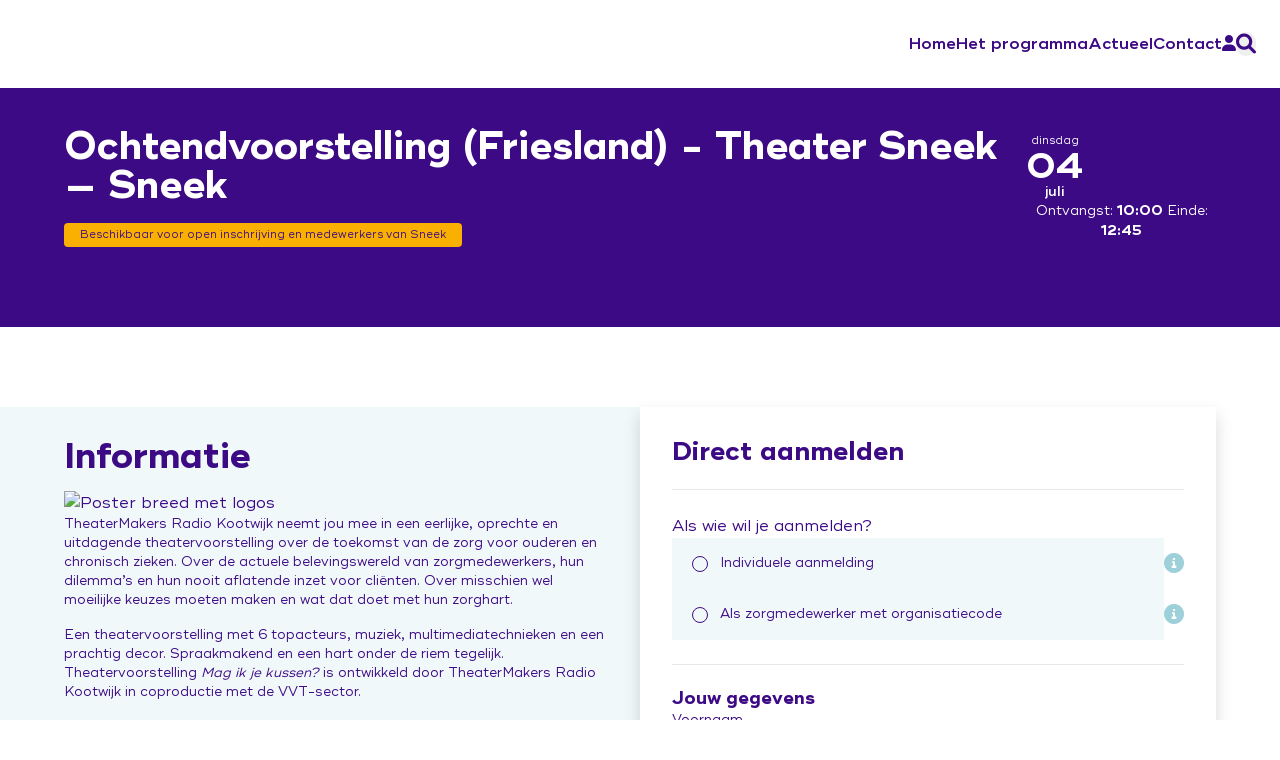

--- FILE ---
content_type: text/html; charset=UTF-8
request_url: https://www.vvtwerktaanmorgen.nl/evenementen/ochtendvoorstelling-sneek-theater-sneek-3-2
body_size: 7905
content:




<!DOCTYPE html>
<html lang="nl">
<head>
    <meta charset="UTF-8">
    <meta http-equiv="X-UA-Compatible" content="IE=edge">
    <meta name="viewport" content="width=device-width, initial-scale=1, maximum-scale=1">

    <meta name="csrf-name" content="CRAFT_CSRF_TOKEN">
    <meta name="csrf" content="3hxLzO7epPQ4N\u002DHAiHaE8r5zBpO0G6eNVUA1beiox74bn2RiMRWkJotqGYqeuM6uXH\u002D4ltEYwb\u002DJMUXb\u002Dijk7AwicCmH5J_qUbIUK25Py3I\u003D">
    
    				
	<title>Ochtendvoorstelling (Friesland)  - Theater Sneek - VVT werkt aan morgen</title>
	<meta name="description" content="" />

	<meta property="fb:app_id" content="">
	<meta property="og:url" content="https://www.vvtwerktaanmorgen.nl/evenementen/ochtendvoorstelling-sneek-theater-sneek-3-2" />
	<meta property="og:type" content="website" />
	<meta property="og:title" content="- VVT werkt aan morgen" />
	<meta property="og:image" content="" />
	<meta property="og:image:width" content="1200" />
	<meta property="og:image:height" content="630" />
	<meta property="og:description" content="" />
	<meta property="og:site_name" content="Over Morgen" />
	<meta property="og:locale" content="nl" />
	<meta property="og:locale:alternate" content="nl" />
	
	<meta name="twitter:card" content="summary_large_image" />
	<meta name="twitter:site" content="" />
	<meta name="twitter:url" content="https://www.vvtwerktaanmorgen.nl/evenementen/ochtendvoorstelling-sneek-theater-sneek-3-2" />
	<meta name="twitter:title" content="- VVT werkt aan morgen" />
	<meta name="twitter:description" content="" />
	<meta name="twitter:image" content="" />

	
	<link rel="home" href="https://www.vvtwerktaanmorgen.nl/" />
	<link rel="canonical" href="https://www.vvtwerktaanmorgen.nl/evenementen/ochtendvoorstelling-sneek-theater-sneek-3-2">

            
    <link rel="stylesheet" href="/dist/nieuw/css/styles.css?v=0.0.11">

    <link rel="apple-touch-icon" sizes="180x180" href="/dist/nieuw/favicons/apple-touch-icon.png">
    <link rel="icon" type="image/png" sizes="32x32" href="/dist/nieuw/favicons/favicon-32x32.png">
    <link rel="icon" type="image/png" sizes="16x16" href="/dist/nieuw/favicons/favicon-16x16.png">
    <link rel="manifest" href="/dist/nieuw/favicons/site.webmanifest">
    <link rel="mask-icon" href="/dist/nieuw/favicons/safari-pinned-tab.svg" color="#5bbad5">
    <meta name="msapplication-TileColor" content="#ffffff">
    <meta name="theme-color" content="#ffffff">

            <script>(function(w,d,s,l,i){w[l]=w[l]||[];w[l].push({'gtm.start':
        new Date().getTime(),event:'gtm.js'});var f=d.getElementsByTagName(s)[0],
        j=d.createElement(s),dl=l!='dataLayer'?'&l='+l:'';j.async=true;j.src=
        'https://www.googletagmanager.com/gtm.js?id='+i+dl;f.parentNode.insertBefore(j,f);
        })(window,document,'script','dataLayer','GTM-NT4JVB9');</script>
    
        
</head>

<body>
            <noscript><iframe src="https://www.googletagmanager.com/ns.html?id=GTM-NT4JVB9" height="0" width="0" style="display:none;visibility:hidden"></iframe></noscript>
        
    
<header class="">
    <div class="container absolute z-[0] top-0 bottom-0 left-0 right-0 pointer-events-none">
        <div class="logo">
            
<a class="header__corporate__logo" href="https://www.vvtwerktaanmorgen.nl/" title="Over Morgen" no-underline>
            
    <svg class="icon  " role="img" title="logo">
        <use xlink:href="/dist/nieuw/images/sprite.svg#logo"></use>
    </svg>

</a>        </div>
    </div>

    <div class="flex justify-end relative z-0 pointer-events-none">
        <div class="mega-backdrop"></div>

        <div class="panel pointer-events-auto">
            

<div class="flex gap-6 justify-end items-center">
    <nav class="panel__menu">
        <ul>            
                            
                                                                                        
                <li>
                    <a href="https://www.vvtwerktaanmorgen.nl/homepage">Home</a>

                                                                                </li>
                            
                                                                                        
                <li>
                    <a href="https://www.vvtwerktaanmorgen.nl/het-programma">Het programma</a>

                                            <div class="mega">
                            

    
    <div class="grid gap-x-8 gap-y-2 grid-rows-[auto_auto_auto] grid-cols-1 grid-flow-row md:grid-cols-3 md:grid-flow-col">
                    
            
            <div>
                <div class="w-full" no-underline>
                    <span class="w-full flex justify-between items-center">
                        <span class="font-semibold">Leren &amp; inspiratie</span>
                    </span>
                </div>
                <hr class="h-px my-2 border-0 bg-paars" />
            </div>
            <div>
                                            
        <picture>
            
                                        <source  type="image/webp" media="(max-width: 480px)" data-srcset="https://www.vvtwerktaanmorgen.nl/uploads/transforms/_403xAUTO_crop_center-center_100_none/284198/Leren-en-inspiratie.webp" />
    
                   
                                        <source  type="image/webp" media="(max-width: 640px)" data-srcset="https://www.vvtwerktaanmorgen.nl/uploads/transforms/_572xAUTO_crop_center-center_100_none/284198/Leren-en-inspiratie.webp" />
    
                   
                                        <source  type="image/webp" media="(max-width: 768px)" data-srcset="https://www.vvtwerktaanmorgen.nl/uploads/transforms/_601xAUTO_crop_center-center_100_none/284198/Leren-en-inspiratie.webp" />
    
                   
                                        <source  type="image/webp" media="(max-width: 1024px)" data-srcset="https://www.vvtwerktaanmorgen.nl/uploads/transforms/_218xAUTO_crop_center-center_100_none/284198/Leren-en-inspiratie.webp" />
    
                   
                                        <source  type="image/webp" media="(max-width: 1280px)" data-srcset="https://www.vvtwerktaanmorgen.nl/uploads/transforms/_288xAUTO_crop_center-center_100_none/284198/Leren-en-inspiratie.webp" />
    
                   
                                        <source  type="image/webp" media="(max-width: 1536px)" data-srcset="https://www.vvtwerktaanmorgen.nl/uploads/transforms/_448xAUTO_crop_center-center_100_none/284198/Leren-en-inspiratie.webp" />
    
                   
            
                        <source  type="image/webp" media="(min-width: 1537px)" data-srcset="https://www.vvtwerktaanmorgen.nl/uploads/transforms/_448xAUTO_crop_center-center_100_none/284198/Leren-en-inspiratie.webp" />
    

                                
        <img 
            data-src="https://www.vvtwerktaanmorgen.nl/uploads/transforms/_64xAUTO_crop_center-center_100_none/284198/Leren-en-inspiratie.webp"
            alt="Leren en inspiratie"
            width="448"
            height="297"
        />
    
        </picture>
    
            </div>
            <ul>
                                    
                                            <li>
                            <a href="https://www.vvtwerktaanmorgen.nl/leren-inspiratie/ideeënlab-anders-opgeleiden-in-zorgteams" class="text-sm font-semibold" target="">Bekwaam is inzetbaar</a>
                        </li>
                                                        
                                            <li>
                            <a href="https://www.vvtwerktaanmorgen.nl/leren-inspiratie/kennisbank" class="text-sm font-semibold" target="">Kennisbank veranderaars</a>
                        </li>
                                                        
                                            <li>
                            <a href="https://www.vvtwerktaanmorgen.nl/leren-inspiratie/academische-werkplaatsen" class="text-sm font-semibold" target="">Leerwerkplaats duurzame inzetbaarheid</a>
                        </li>
                                                        
                                            <li>
                            <a href="https://www.vvtwerktaanmorgen.nl/leren-inspiratie/onderzoek" class="text-sm font-semibold" target="">Onderzoek</a>
                        </li>
                                                        
                                            <li>
                            <a href="https://www.vvtwerktaanmorgen.nl/leren-inspiratie/podcast" class="text-sm font-semibold" target="">Podcast</a>
                        </li>
                                                        
                                            <li>
                            <a href="https://www.vvtwerktaanmorgen.nl/leren-inspiratie/zorgeninbeeld" class="text-sm font-semibold" target="">ZorgenInBeeld</a>
                        </li>
                                                </ul>
                    
            
            <div>
                <div class="w-full" no-underline>
                    <span class="w-full flex justify-between items-center">
                        <span class="font-semibold">In gesprek</span>
                    </span>
                </div>
                <hr class="h-px my-2 border-0 bg-paars" />
            </div>
            <div>
                                            
        <picture>
            
                                        <source  type="image/webp" media="(max-width: 480px)" data-srcset="https://www.vvtwerktaanmorgen.nl/uploads/transforms/_403xAUTO_crop_center-center_100_none/284201/Ingesprek.webp" />
    
                   
                                        <source  type="image/webp" media="(max-width: 640px)" data-srcset="https://www.vvtwerktaanmorgen.nl/uploads/transforms/_572xAUTO_crop_center-center_100_none/284201/Ingesprek.webp" />
    
                   
                                        <source  type="image/webp" media="(max-width: 768px)" data-srcset="https://www.vvtwerktaanmorgen.nl/uploads/transforms/_601xAUTO_crop_center-center_100_none/284201/Ingesprek.webp" />
    
                   
                                        <source  type="image/webp" media="(max-width: 1024px)" data-srcset="https://www.vvtwerktaanmorgen.nl/uploads/transforms/_218xAUTO_crop_center-center_100_none/284201/Ingesprek.webp" />
    
                   
                                        <source  type="image/webp" media="(max-width: 1280px)" data-srcset="https://www.vvtwerktaanmorgen.nl/uploads/transforms/_288xAUTO_crop_center-center_100_none/284201/Ingesprek.webp" />
    
                   
                                        <source  type="image/webp" media="(max-width: 1536px)" data-srcset="https://www.vvtwerktaanmorgen.nl/uploads/transforms/_448xAUTO_crop_center-center_100_none/284201/Ingesprek.webp" />
    
                   
            
                        <source  type="image/webp" media="(min-width: 1537px)" data-srcset="https://www.vvtwerktaanmorgen.nl/uploads/transforms/_448xAUTO_crop_center-center_100_none/284201/Ingesprek.webp" />
    

                                
        <img 
            data-src="https://www.vvtwerktaanmorgen.nl/uploads/transforms/_64xAUTO_crop_center-center_100_none/284201/Ingesprek.webp"
            alt="Ingesprek"
            width="448"
            height="298"
        />
    
        </picture>
    
            </div>
            <ul>
                                    
                                            <li>
                            <a href="https://www.vvtwerktaanmorgen.nl/in-gesprek/campagne-jij-doet-er-toe" class="text-sm font-semibold" target="">Campagne &#039;Jij doet ertoe&#039;</a>
                        </li>
                                                        
                                            <li>
                            <a href="https://www.vvtwerktaanmorgen.nl/in-gesprek/toekomst-van-werk" class="text-sm font-semibold" target="">Expo &#039;Toekomst van werk&#039;</a>
                        </li>
                                                        
                                            <li>
                            <a href="https://hoedan.nl/" class="text-sm font-semibold" target="_blank">Hoe Dan?</a>
                        </li>
                                                        
                                            <li>
                            <a href="https://www.vvtwerktaanmorgen.nl/in-gesprek/mag-ik-je-kussen-de-film" class="text-sm font-semibold" target="">&#039;Mag ik je kussen?&#039; de film</a>
                        </li>
                                                        
                                            <li>
                            <a href="https://praatvandaagovermorgen.nl/" class="text-sm font-semibold" target="_blank">Praat vandaag over morgen (publiekscampagne)</a>
                        </li>
                                                </ul>
                    
            
            <div>
                <div class="w-full" no-underline>
                    <span class="w-full flex justify-between items-center">
                        <span class="font-semibold">Aan de slag</span>
                    </span>
                </div>
                <hr class="h-px my-2 border-0 bg-paars" />
            </div>
            <div>
                                            
        <picture>
            
                                        <source  type="image/webp" media="(max-width: 480px)" data-srcset="https://www.vvtwerktaanmorgen.nl/uploads/transforms/_403xAUTO_crop_center-center_100_none/284207/Actie_2026-01-06-083153_claq.webp" />
    
                   
                                        <source  type="image/webp" media="(max-width: 640px)" data-srcset="https://www.vvtwerktaanmorgen.nl/uploads/transforms/_572xAUTO_crop_center-center_100_none/284207/Actie_2026-01-06-083153_claq.webp" />
    
                   
                                        <source  type="image/webp" media="(max-width: 768px)" data-srcset="https://www.vvtwerktaanmorgen.nl/uploads/transforms/_601xAUTO_crop_center-center_100_none/284207/Actie_2026-01-06-083153_claq.webp" />
    
                   
                                        <source  type="image/webp" media="(max-width: 1024px)" data-srcset="https://www.vvtwerktaanmorgen.nl/uploads/transforms/_218xAUTO_crop_center-center_100_none/284207/Actie_2026-01-06-083153_claq.webp" />
    
                   
                                        <source  type="image/webp" media="(max-width: 1280px)" data-srcset="https://www.vvtwerktaanmorgen.nl/uploads/transforms/_288xAUTO_crop_center-center_100_none/284207/Actie_2026-01-06-083153_claq.webp" />
    
                   
                                        <source  type="image/webp" media="(max-width: 1536px)" data-srcset="https://www.vvtwerktaanmorgen.nl/uploads/transforms/_448xAUTO_crop_center-center_100_none/284207/Actie_2026-01-06-083153_claq.webp" />
    
                   
            
                        <source  type="image/webp" media="(min-width: 1537px)" data-srcset="https://www.vvtwerktaanmorgen.nl/uploads/transforms/_448xAUTO_crop_center-center_100_none/284207/Actie_2026-01-06-083153_claq.webp" />
    

                                
        <img 
            data-src="https://www.vvtwerktaanmorgen.nl/uploads/transforms/_64xAUTO_crop_center-center_100_none/284207/Actie_2026-01-06-083153_claq.webp"
            alt="Actie"
            width="448"
            height="301"
        />
    
        </picture>
    
            </div>
            <ul>
                                    
                                            <li>
                            <a href="https://www.vvtwerktaanmorgen.nl/aan-de-slag/ontwerp-de-verandering-2" class="text-sm font-semibold" target="">Ontwerp de verandering</a>
                        </li>
                                                        
                                            <li>
                            <a href="https://www.vvtwerktaanmorgen.nl/aan-de-slag/sociale-veiligheid" class="text-sm font-semibold" target="">Sociale Veiligheid</a>
                        </li>
                                                        
                                            <li>
                            <a href="https://www.vvtwerktaanmorgen.nl/aan-de-slag/werkboek-over-morgen" class="text-sm font-semibold" target="">Werkboek Over Morgen</a>
                        </li>
                                                        
                                            <li>
                            <a href="https://www.vvtwerktaanmorgen.nl/aan-de-slag/workshops" class="text-sm font-semibold" target="">Werksessies en vragenuurtjes</a>
                        </li>
                                                </ul>
            </div>
                        </div>
                                           
                                                        </li>
                            
                                                                                        
                <li>
                    <a href="https://www.vvtwerktaanmorgen.nl/actueel">Actueel</a>

                                                                                </li>
                            
                                                                                        
                <li>
                    <a href="https://www.vvtwerktaanmorgen.nl/contact">Contact</a>

                                                                                </li>
            
                            <li>
                    <a href="https://www.vvtwerktaanmorgen.nl/inloggen"><i class="fa-regular fa-user"></i></a>
                </li>
                    </ul>
    </nav>

    <div class="panel__search">
        
    <button class="panel__search__button btn btn-link" type="button">
        <span><i class="fa-solid fa-magnifying-glass fa-lg"></i></span>
    </button>

<div class="panel__search__block ">
    <div>
        <input class="panel__search__block__input" type="text" placeholder="Zoeken...">

        <button class="panel__search__block__close" type="button">
            <i class="fa-solid fa-xmark fa-lg"></i>
        </button>
    </div>

    <div class="panel__search__block__results"></div>
</div>    </div>

    <button class="panel__menu-mobile" data-popup="menu" aria-label="Menu">
        <i class="fa-solid fa-bars fa-2xl"></i>
    </button>
</div>



<div class="modal "
    data-backdrop-close=""
    id="menu"
    tabindex="-1"
            aria-labelledby="Menu" 
        aria-hidden="true">
    <div class="modal-dialog ">
        <div class="modal-header">
            <div class="modal-logo">
                        
    <svg class="icon h-6 w-6" role="img" title="logo">
        <use xlink:href="/dist/nieuw/images/sprite.svg#logo"></use>
    </svg>

            </div>

                            <button type="button" data-popup-close aria-label="Close" tabindex="-1">
                    <i class="fa-solid fa-xmark fa-lg"></i>
                </button>
                    </div>

        <div class="modal-content">
            <div class="modal-body">
                        

<div class="panel__search__block active">
    <div>
        <input class="panel__search__block__input" type="text" placeholder="Zoeken...">

        <button class="panel__search__block__close" type="button">
            <i class="fa-solid fa-xmark fa-lg"></i>
        </button>
    </div>

    <div class="panel__search__block__results"></div>
</div>
        <nav class="text-lg py-6 font-semibold">    
            <ul accordion>
                                    
                    <li>
                        <a href="https://www.vvtwerktaanmorgen.nl/homepage">Home</a>

                                                                                                </li>
                                    
                    <li>
                        <a href="https://www.vvtwerktaanmorgen.nl/het-programma">Het programma</a>

                                                    <div>
                                
    
    <ul accordion>
                                
            <li>
                <a href="https://www.vvtwerktaanmorgen.nl/het-programma/leren-inspiratie">Leren &amp; inspiratie</a>

                                    <div>
                        <ul>
                                                            
                                                                    <li>
                                        <a href="https://www.vvtwerktaanmorgen.nl/leren-inspiratie/ideeënlab-anders-opgeleiden-in-zorgteams" class="text-sm font-semibold" target="">Bekwaam is inzetbaar</a>
                                    </li>
                                                                                            
                                                                    <li>
                                        <a href="https://www.vvtwerktaanmorgen.nl/leren-inspiratie/kennisbank" class="text-sm font-semibold" target="">Kennisbank veranderaars</a>
                                    </li>
                                                                                            
                                                                    <li>
                                        <a href="https://www.vvtwerktaanmorgen.nl/leren-inspiratie/academische-werkplaatsen" class="text-sm font-semibold" target="">Leerwerkplaats duurzame inzetbaarheid</a>
                                    </li>
                                                                                            
                                                                    <li>
                                        <a href="https://www.vvtwerktaanmorgen.nl/leren-inspiratie/onderzoek" class="text-sm font-semibold" target="">Onderzoek</a>
                                    </li>
                                                                                            
                                                                    <li>
                                        <a href="https://www.vvtwerktaanmorgen.nl/leren-inspiratie/podcast" class="text-sm font-semibold" target="">Podcast</a>
                                    </li>
                                                                                            
                                                                    <li>
                                        <a href="https://www.vvtwerktaanmorgen.nl/leren-inspiratie/zorgeninbeeld" class="text-sm font-semibold" target="">ZorgenInBeeld</a>
                                    </li>
                                                            
                          
                        </ul>
                    </div>
                            </li>
                                
            <li>
                <a href="https://www.vvtwerktaanmorgen.nl/het-programma/in-gesprek">In gesprek</a>

                                    <div>
                        <ul>
                                                            
                                                                    <li>
                                        <a href="https://www.vvtwerktaanmorgen.nl/in-gesprek/campagne-jij-doet-er-toe" class="text-sm font-semibold" target="">Campagne &#039;Jij doet ertoe&#039;</a>
                                    </li>
                                                                                            
                                                                    <li>
                                        <a href="https://www.vvtwerktaanmorgen.nl/in-gesprek/toekomst-van-werk" class="text-sm font-semibold" target="">Expo &#039;Toekomst van werk&#039;</a>
                                    </li>
                                                                                            
                                                                    <li>
                                        <a href="https://hoedan.nl/" class="text-sm font-semibold" target="_blank">Hoe Dan?</a>
                                    </li>
                                                                                            
                                                                    <li>
                                        <a href="https://www.vvtwerktaanmorgen.nl/in-gesprek/mag-ik-je-kussen-de-film" class="text-sm font-semibold" target="">&#039;Mag ik je kussen?&#039; de film</a>
                                    </li>
                                                                                            
                                                                    <li>
                                        <a href="https://praatvandaagovermorgen.nl/" class="text-sm font-semibold" target="_blank">Praat vandaag over morgen (publiekscampagne)</a>
                                    </li>
                                                            
                          
                        </ul>
                    </div>
                            </li>
                                
            <li>
                <a href="https://www.vvtwerktaanmorgen.nl/het-programma/aan-de-slag">Aan de slag</a>

                                    <div>
                        <ul>
                                                            
                                                                    <li>
                                        <a href="https://www.vvtwerktaanmorgen.nl/aan-de-slag/ontwerp-de-verandering-2" class="text-sm font-semibold" target="">Ontwerp de verandering</a>
                                    </li>
                                                                                            
                                                                    <li>
                                        <a href="https://www.vvtwerktaanmorgen.nl/aan-de-slag/sociale-veiligheid" class="text-sm font-semibold" target="">Sociale Veiligheid</a>
                                    </li>
                                                                                            
                                                                    <li>
                                        <a href="https://www.vvtwerktaanmorgen.nl/aan-de-slag/werkboek-over-morgen" class="text-sm font-semibold" target="">Werkboek Over Morgen</a>
                                    </li>
                                                                                            
                                                                    <li>
                                        <a href="https://www.vvtwerktaanmorgen.nl/aan-de-slag/workshops" class="text-sm font-semibold" target="">Werksessies en vragenuurtjes</a>
                                    </li>
                                                            
                          
                        </ul>
                    </div>
                            </li>
            </ul>
                            </div>
                                                                    </li>
                                    
                    <li>
                        <a href="https://www.vvtwerktaanmorgen.nl/actueel">Actueel</a>

                                                                                                </li>
                                    
                    <li>
                        <a href="https://www.vvtwerktaanmorgen.nl/contact">Contact</a>

                                                                                                </li>
                
                                    <hr class="my-6">

                    <li>
                        <a href="https://www.vvtwerktaanmorgen.nl/inloggen">
                                                        Inloggen
                        </a>
                    </li>
                    
                            </ul>
        </nav>
                </div>
        </div>
    </div>
</div>        </div>
    </div>
</header>
    <main>
            <div class="event">
        <section class="bg-paars text-wit">
            <div class="container">
                <div class="flex gap-8 items-center">
                    <div class="">        
                        <h1>
                            Ochtendvoorstelling (Friesland)  - Theater Sneek &mdash; Sneek
                        </h1>

                        <div class="row align-items-center">
                                                            <span class="badge">
                                                Beschikbaar voor open inschrijving en medewerkers van Sneek
                                    </span>
                                                    </div>
                    </div>

                    <div class=" flex flex-col gap-8 justify-end">
                        <div class="flex flex-col shrink-0 items-center relative w-[55px]">
                            <div class="text-xs absolute top-0 left-1/2 -translate-x-1/2">
                                dinsdag
                            </div>
                            <div class="font-bold h2 m-0 py-4">
                                04
                            </div>
                            <div class="font-semibold text-sm  absolute bottom-0 left-1/2 -translate-x-1/2">
                                juli
                            </div>
                        </div>

                        <div class="text-sm text-center">
                                                            Ontvangst: <strong>10:00</strong>
                                                                                        Einde: <strong>12:45</strong>
                                                    </div>
                    </div>
                </div>
            </div>
        </section>

        <section>
            <div class="container">
                <div class="event__middle">
                    <div class="event__middle__left">
                        <div class="event__middle__left__inner">
                            <h2>Informatie</h2>
                            
                                                                        
        <picture>
            
                                        <source  type="image/webp" media="(max-width: 480px)" data-srcset="https://www.vvtwerktaanmorgen.nl/uploads/transforms/_408xAUTO_crop_center-center_100_none/2752/poster-breed-met-logos.webp" />
    
                   
                                        <source  type="image/webp" media="(max-width: 640px)" data-srcset="https://www.vvtwerktaanmorgen.nl/uploads/transforms/_571xAUTO_crop_center-center_100_none/2752/poster-breed-met-logos.webp" />
    
                   
                                        <source  type="image/webp" media="(max-width: 768px)" data-srcset="https://www.vvtwerktaanmorgen.nl/uploads/transforms/_575xAUTO_crop_center-center_100_none/2752/poster-breed-met-logos.webp" />
    
                   
                                        <source  type="image/webp" media="(max-width: 1024px)" data-srcset="https://www.vvtwerktaanmorgen.nl/uploads/transforms/_314xAUTO_crop_center-center_100_none/2752/poster-breed-met-logos.webp" />
    
                   
                                        <source  type="image/webp" media="(max-width: 1280px)" data-srcset="https://www.vvtwerktaanmorgen.nl/uploads/transforms/_417xAUTO_crop_center-center_100_none/2752/poster-breed-met-logos.webp" />
    
                   
                                        <source  type="image/webp" media="(max-width: 1536px)" data-srcset="https://www.vvtwerktaanmorgen.nl/uploads/transforms/_656xAUTO_crop_center-center_100_none/2752/poster-breed-met-logos.webp" />
    
                   
            
                        <source  type="image/webp" media="(min-width: 1537px)" data-srcset="https://www.vvtwerktaanmorgen.nl/uploads/transforms/_656xAUTO_crop_center-center_100_none/2752/poster-breed-met-logos.webp" />
    

                                
        <img 
            data-src="https://www.vvtwerktaanmorgen.nl/uploads/transforms/_64xAUTO_crop_center-center_100_none/2752/poster-breed-met-logos.webp"
            alt="Poster breed met logos"
            width="656"
            height="437"
        />
    
        </picture>
    
                            
                                                            <div class="text-sm">
                                    <p>TheaterMakers Radio Kootwijk neemt jou mee in een eerlijke, oprechte en uitdagende theatervoorstelling over de toekomst van de zorg voor ouderen en chronisch zieken. Over de actuele belevingswereld van zorgmedewerkers, hun dilemma’s en hun nooit aflatende inzet voor cliënten. Over misschien wel moeilijke keuzes moeten maken en wat dat doet met hun zorghart.</p>
<p>Een theatervoorstelling met 6 topacteurs, muziek, multimediatechnieken en een prachtig decor. Spraakmakend en een hart onder de riem tegelijk. Theatervoorstelling<em> Mag ik je kussen?</em> is ontwikkeld door TheaterMakers Radio Kootwijk in coproductie met de VVT-sector.</p>
<p><strong>Programma:<br /></strong></p>
<p>10.00 uur ontvangst<br />10.30 start voorstelling<br />12.00 uur nagesprek<br />12.45 einde</p>


<p></p>
                                </div>
                                                        
                                                            <div class="flex justify-start">
                                    <a href="https://goo.gl/maps/m6L5a9bXfRvd6bp46" class="btn btn-primary" target="_blank">
                                        <span>Plan route
                                        <i class="fa-solid fa-map-location-dot fa-lg"></i></span>
                                    </a>
                                </div>
                                                    </div>
                    </div>

                    <div class="event__middle__right">
                        <div class="event__middle__right__inner">
                                                            <div id="component-klcpdp" class="sprig-component" data-hx-target="this" data-hx-include="this" data-hx-trigger="refresh" data-hx-get="https://www.vvtwerktaanmorgen.nl/index.php?p=actions/sprig-core/components/render" data-hx-vals="{&quot;sprig:siteId&quot;:&quot;314b1d620583ba954eac12eea81739441f1d7ff32d4de6bd1d2e469aa2faba5a2&quot;,&quot;sprig:id&quot;:&quot;6ecd040df7188ec4ec39225077875503536aed615942cee7285122dc62ae260ecomponent-klcpdp&quot;,&quot;sprig:component&quot;:&quot;d285671a490f357466950e9f1979223ce4de3ea3cc23358791faa09cb9152942&quot;,&quot;sprig:template&quot;:&quot;44a1c8f1862090dfb91ad7e5b51509d6eadee1c3f0018738a48c6419a730b392_layouts\/_includes\/event\/form_select.twig&quot;,&quot;sprig:variables[eventId]&quot;:&quot;96ff3966bd4c314cf7ff8c4a9b7200704496139cefc98562c9f5d7f5ffdf4c3234872&quot;}">
<div novalidate data-conditions>
    <h3>Direct aanmelden</h3>

    <hr class="my-6">

    
        
    <label class="form-label mb-4">
    Als wie wil je aanmelden?
</label>

<div class="flex flex-col gap-1">
                                
        <div class="flex items-center gap-2">
            <div class="form-check flex-1 ">
                <label class="form-check-label">
                    <input type="radio" class="form-check-input" name="userType" value="individu" checked sprig s-replace=".event__form" data-hx-get="https://www.vvtwerktaanmorgen.nl/index.php?p=actions/sprig-core/components/render" data-hx-select=".event__form" data-hx-target=".event__form" data-hx-swap="outerHTML" data-sprig-parsed>
                    Individuele aanmelding
                </label>
            </div>
                            <div data-toggle="tooltip" title="Wil je als individuele zorgmedewerker jezelf aanmelden? Dan kun je hier direct reserveren.">
                    <i class="text-licht-blauw fa-solid fa-circle-info fa-lg text-info"></i>
                </div>
                    </div>
                                
        <div class="flex items-center gap-2">
            <div class="form-check flex-1 ">
                <label class="form-check-label">
                    <input type="radio" class="form-check-input" name="userType" value="organisatie_met_code" sprig s-replace=".event__form" data-hx-get="https://www.vvtwerktaanmorgen.nl/index.php?p=actions/sprig-core/components/render" data-hx-select=".event__form" data-hx-target=".event__form" data-hx-swap="outerHTML" data-sprig-parsed>
                    Als zorgmedewerker met organisatiecode
                </label>
            </div>
                            <div data-toggle="tooltip" title="Heb je een organisatie-code van jouw werkgever ontvangen, vul die dan hier in en meld je aan voor een van de geselecteerde voorstellingen.">
                    <i class="text-licht-blauw fa-solid fa-circle-info fa-lg text-info"></i>
                </div>
                    </div>
    </div>
    <hr class="my-6">

    <div class="event__form">
        <div id="component-zfeyew" class="sprig-component" data-hx-target="this" data-hx-include="this" data-hx-trigger="refresh" data-hx-get="https://www.vvtwerktaanmorgen.nl/index.php?p=actions/sprig-core/components/render" data-hx-vals="{&quot;sprig:siteId&quot;:&quot;314b1d620583ba954eac12eea81739441f1d7ff32d4de6bd1d2e469aa2faba5a2&quot;,&quot;sprig:id&quot;:&quot;be65530fde84114f1793160474439376b71002c9d29542e0f7eceb6ab8f9312fcomponent-zfeyew&quot;,&quot;sprig:component&quot;:&quot;d285671a490f357466950e9f1979223ce4de3ea3cc23358791faa09cb9152942&quot;,&quot;sprig:template&quot;:&quot;787ffcda1b1e0f0ba12ab7c57a97c9058fb51525c0b63146f5a37361caad51db_layouts\/_includes\/event\/form_individu&quot;,&quot;sprig:variables[eventId]&quot;:&quot;96ff3966bd4c314cf7ff8c4a9b7200704496139cefc98562c9f5d7f5ffdf4c3234872&quot;}">    <form class="flex flex-col gap-2" sprig s-action="/overmorgen-module/reservation/create" s-method="post" novalidate data-hx-headers="{&quot;X-CSRF-Token&quot;:&quot;3hxLzO7epPQ4N-HAiHaE8r5zBpO0G6eNVUA1beiox74bn2RiMRWkJotqGYqeuM6uXH-4ltEYwb-JMUXb-ijk7AwicCmH5J_qUbIUK25Py3I=&quot;}" data-hx-post="https://www.vvtwerktaanmorgen.nl/index.php?p=actions/sprig-core/components/render&amp;sprig:action=ddcbc66dabb9df426007dc2e5ee28a9c9a873dc4a7342ddb7a31454c7a2d6d2b/overmorgen-module/reservation/create" data-sprig-parsed>

        <h5 class="m-0">Jouw gegevens</h5>

        <input type="hidden" name="eventId" value="34872">

        <div>
            <label class="form-label small">
                Voornaam
            </label>
            <input type="text" class="form-control" name="firstName" placeholder="Vul jouw voornaam in" required aria-label="" aria-describedby="">
            <div class="invalid-feedback">Vul jouw voornaam in</div>
        </div>

        <div>
            <label class="form-label small">
                Achternaam
            </label>
            <input type="text" class="form-control" name="lastName" placeholder="Vul jouw achternaam in" required aria-label="" aria-describedby="">
            <div class="invalid-feedback">Vul jouw achternaam in</div>
        </div>

        <div>
            <label class="form-label small">
                Naam organisatie
            </label>
            <input type="text" class="form-control" name="orgName" placeholder="Vul de naam van jouw organisatie in" required aria-label="" aria-describedby="">
            <div class="invalid-feedback">Vul de naam van jouw organisatie in</div>
        </div>

        <div>
            <label class="form-label small">
                E-mailadres
            </label>
            <input type="email" class="form-control" name="email" placeholder="Vul een e-mailadres in" required aria-label="" aria-describedby="">
            <div class="invalid-feedback">Vul een e-mailadres in</div>
        </div>

        <hr class="my-6">

        <div class="formie__field">
            <div class="form-check">
                <input class="form-check-input" id="ind_agree_2" type="checkbox" value="" required>
                <label class="form-check-label small" for="ind_agree_2">
                    Ik ga akkoord met het privacy statement van Over Morgen
                </label>
            </div>
        </div>

        <div class="formie__field formie__field--hidden">
            <div class="form-check">
                <input class="form-check-input" id="ind_agree_3" type="checkbox" name="onderzoek" value="1">
                <label class="form-check-label small" for="ind_agree_3">
                    Het ministerie van SZW wil graag evalueren wat de MDIEU regeling heeft opgeleverd. Zij nodigen steekproefsgewijs deelnemers aan het programma Over Morgen uit voor dit onderzoek. Met het aanvinken van dit vakje ga ik ermee akkoord dat mijn naam en mailadres worden doorgegeven aan het onderzoeksbureau.
                </label>
            </div>
        </div>

        <div class="flex justify-start mt-6">
            <button type="submit" class="btn btn-primary" disabled>
                <span>Aanmelden
                <i class="fa-solid fa-right-long"></i></span>
            </button>
        </div>
    </form>
</div>

        <script>
            if(window.GetHooked) {
                if(window.GetHooked.initForms) window.GetHooked.initForms()
                if(window.GetHooked.initButtons) window.GetHooked.initButtons()
            }
        </script>
    </div>
</div></div>
                                                    </div>
                    </div>
                </div>
            </div>
        </section>
    </div>

    </main>

    
<footer class="footer">
    <div class="bg-licht-blauw bg-opacity-20">
        
<div class="container">
        
    <div class="flex flex-col md:flex-row items-center gap-4 md:gap-10 py-8">

        <div class="flex gap-10 h-12 md:h-16">
            <a class="block h-full" href="https://www.aovvt.nl/activiteiten/" target="_blank" no-underline><img class="h-full w-auto" src="/dist/nieuw/assets/images/sponsors/AOVVT_2024.png" alt="A+O VVT" width="29" height="39"></a>
            <img class="h-full w-auto" src="/dist/nieuw/assets/images/sponsors/SZW_Logo.svg" alt="Ministerie van Sociale Zaken en Werkgelegenheid" width="97" height="39">
        </div>

        <div class="font-bold text-center md:text-left">
            Een initiatief van <a class="underline" href="https://www.aovvt.nl/activiteiten/" target="_blank" no-underline>AO VVT</a> met steun van het Ministerie van SZW
        </div>
    </div>

    </div>    </div>
    
    <div class="bg-paars text-licht-blauw py-20">
        <div class="container">
            <div class="flex flex-col md:flex-row justify-between gap-6">
                <div>
                    <div class="text-2xl font-semibold mb-4">
                        Hulp nodig of een vraag?
                    </div>

                    <div class="text-lg">
                                                    <a class="text-wit" href="mailto:info@vvtwerktaanmorgen.nl">Mail ons via info@vvtwerktaanmorgen.nl</a>
                        
                        
<div class="flex gap-5 lg:gap-3 mt-4">
            <a class="text-wit hover:!text-licht-blauw" href="https://www.linkedin.com/company/vvtwerktaanmorgen/" target="_blank" no-underline>
            <i class="fa-brands fa-linkedin text-5xl sm:text-4xl md:text-3xl lg:text-2xl"></i>
        </a>
                <a class="text-wit hover:!text-licht-blauw" href="https://www.instagram.com/vvtwerktaanmorgen/" target="_blank" no-underline>
            <i class="fa-brands fa-square-instagram text-5xl sm:text-4xl md:text-3xl lg:text-2xl"></i>
        </a>
    </div>                    </div>
                </div>

                <div>
                    <div class="text-2xl font-semibold mb-4" id="nieuwsbrief">
                        Aanmelden nieuwsbrief
                    </div>

                    <div id="mc_embed_signup" class="max-w-[400px]">
	<form action="https://gethooked.us12.list-manage.com/subscribe/post?u=c7378623280aee69e7a62d053&amp;id=f6e427c58a&amp;f_id=008743e0f0" method="post" id="mc-embedded-subscribe-form" name="mc-embedded-subscribe-form">
		<div id="mc_embed_signup_scroll">

			<div class="row">
				<div class="col-10">
					<div class="mc-field-group mb-4">
						<input type="email" name="EMAIL" class="form-control" id="mce-EMAIL" placeholder="E-mailadres" required>
					</div>
				</div>
			</div>

			<div class="row">
				<div class="col-10 col-lg-5">
					<div class="mc-field-group mb-4">
						<input type="text" name="MMERGE1" class="form-control" id="mce-MMERGE1" placeholder="Voornaam" required>
					</div>
				</div>

				<div class="col-10 col-lg-5">
					<div class="mc-field-group mb-4">
						<input type="text" name="MMERGE2" class="form-control" id="mce-MMERGE2" placeholder="Achternaam" required>
					</div>
				</div>
			</div>

			<!-- real people should not fill this in and expect good things - do not remove this or risk form bot signups-->
			<div style="position: absolute; left: -5000px;" aria-hidden="true">
				<input type="text" name="b_c7378623280aee69e7a62d053_f6e427c58a" tabindex="-1" value="">
			</div>
			
			<div class="mb-5">
				<button type="submit" name="subscribe" id="mc-embedded-subscribe" class="btn btn-primary"><span>Aanmelden</span></button>
			</div>

			<div id="mce-responses" class="clear">
				<div class="response" id="mce-error-response" style="display:none"></div>
				<div class="response" id="mce-success-response" style="display:none"></div>
			</div>

		</div>
	</form>
</div>

<script type='text/javascript' src='//s3.amazonaws.com/downloads.mailchimp.com/js/mc-validate.js'></script>
<script type='text/javascript'>
	(function ($) {
		window.fnames = new Array();
		window.ftypes = new Array();
		fnames[1] = 'MMERGE1';
		ftypes[1] = 'text';
		fnames[2] = 'MMERGE2';
		ftypes[2] = 'text';
		fnames[0] = 'EMAIL';
		ftypes[0] = 'email';
	}(jQuery));

	const $mcj = jQuery.noConflict(true);

	// Overwriting the default English validation messages
	$mcj.extend($mcj.validator.messages, {
		required: "Dit veld is verplicht.",
		email: "Voer een geldig e-mailadres in."
	});
</script>
                </div>

                <div>
                    


                </div>

                <div>
                    
<div class="text-2xl font-semibold">
    Snel naar
</div>

<ul class="text-wit">
            <li>
                            <a href="https://www.vvtwerktaanmorgen.nl/over-morgen/voor-zorgmedewerkers">Voor zorgmedewerkers</a>
                    </li>        
            <li>
                            <a href="https://www.vvtwerktaanmorgen.nl/over-morgen/voor-zorgmedewerkers-2">Over het programma</a>
                    </li>        
            <li>
                            <a href="https://www.vvtwerktaanmorgen.nl/faq">FAQ</a>
                    </li>        
    </ul>                </div>
            </div>
        </div>
    </div>

    <div class="bg-paars text-wit text-sm md:text-base">
        <div class="container">
            <div class="flex justify-start md:justify-end py-6 border-t border-licht-blauw">
                
<ul class="flex gap-6 md:gap-12">    
            <li>
                            <a href="https://www.vvtwerktaanmorgen.nl/disclaimer">Disclaimer</a>            
                    </li>        
            <li>
                            <a href="https://www.vvtwerktaanmorgen.nl/privacyverklaring">Privacyverklaring</a>            
                    </li>        
    </ul>            </div>
        </div>
    </div>
</footer>
    <div class="modal-backdrop"></div>

        <script src="https://cdn.jsdelivr.net/gh/gitbrent/pptxgenjs@3.12.0/libs/jszip.min.js"></script>
    <script src="https://cdn.jsdelivr.net/gh/gitbrent/pptxgenjs@3.12.0/dist/pptxgen.min.js"></script>
    
    <script src="/dist/nieuw/js/main.js?v=0.0.11"></script>
<script src="https://www.vvtwerktaanmorgen.nl/cpresources/b3a43cde/htmx.min.js?v=1768294045"></script></body>
</html>

--- FILE ---
content_type: application/javascript
request_url: https://www.vvtwerktaanmorgen.nl/dist/nieuw/js/main.js?v=0.0.11
body_size: 55404
content:
/*! For license information please see main.js.LICENSE.txt */
(()=>{var e,t={330:function(e,t,i){"object"==typeof navigator&&(e.exports=function(){"use strict";function e(e,t,i){return(t=function(e){var t=function(e,t){if("object"!=typeof e||null===e)return e;var i=e[Symbol.toPrimitive];if(void 0!==i){var n=i.call(e,t||"default");if("object"!=typeof n)return n;throw new TypeError("@@toPrimitive must return a primitive value.")}return("string"===t?String:Number)(e)}(e,"string");return"symbol"==typeof t?t:String(t)}(t))in e?Object.defineProperty(e,t,{value:i,enumerable:!0,configurable:!0,writable:!0}):e[t]=i,e}function t(e,t){for(var i=0;i<t.length;i++){var n=t[i];n.enumerable=n.enumerable||!1,n.configurable=!0,"value"in n&&(n.writable=!0),Object.defineProperty(e,n.key,n)}}function n(e,t,i){return t in e?Object.defineProperty(e,t,{value:i,enumerable:!0,configurable:!0,writable:!0}):e[t]=i,e}function s(e,t){var i=Object.keys(e);if(Object.getOwnPropertySymbols){var n=Object.getOwnPropertySymbols(e);t&&(n=n.filter(function(t){return Object.getOwnPropertyDescriptor(e,t).enumerable})),i.push.apply(i,n)}return i}function o(e){for(var t=1;t<arguments.length;t++){var i=null!=arguments[t]?arguments[t]:{};t%2?s(Object(i),!0).forEach(function(t){n(e,t,i[t])}):Object.getOwnPropertyDescriptors?Object.defineProperties(e,Object.getOwnPropertyDescriptors(i)):s(Object(i)).forEach(function(t){Object.defineProperty(e,t,Object.getOwnPropertyDescriptor(i,t))})}return e}var r={addCSS:!0,thumbWidth:15,watch:!0},a=function(e){return null!=e?e.constructor:null},l=function(e,t){return!!(e&&t&&e instanceof t)},c=function(e){return null==e},u=function(e){return a(e)===Object},d=function(e){return a(e)===String},h=function(e){return Array.isArray(e)},p=function(e){return l(e,NodeList)},m={nullOrUndefined:c,object:u,number:function(e){return a(e)===Number&&!Number.isNaN(e)},string:d,boolean:function(e){return a(e)===Boolean},function:function(e){return a(e)===Function},array:h,nodeList:p,element:function(e){return l(e,Element)},event:function(e){return l(e,Event)},empty:function(e){return c(e)||(d(e)||h(e)||p(e))&&!e.length||u(e)&&!Object.keys(e).length}};function f(e,t){if(1>t){var i=function(e){var t="".concat(e).match(/(?:\.(\d+))?(?:[eE]([+-]?\d+))?$/);return t?Math.max(0,(t[1]?t[1].length:0)-(t[2]?+t[2]:0)):0}(t);return parseFloat(e.toFixed(i))}return Math.round(e/t)*t}var g=function(){function e(t,i){(function(e,t){if(!(e instanceof t))throw new TypeError("Cannot call a class as a function")})(this,e),m.element(t)?this.element=t:m.string(t)&&(this.element=document.querySelector(t)),m.element(this.element)&&m.empty(this.element.rangeTouch)&&(this.config=o({},r,{},i),this.init())}return function(e,i,n){i&&t(e.prototype,i),n&&t(e,n)}(e,[{key:"init",value:function(){e.enabled&&(this.config.addCSS&&(this.element.style.userSelect="none",this.element.style.webKitUserSelect="none",this.element.style.touchAction="manipulation"),this.listeners(!0),this.element.rangeTouch=this)}},{key:"destroy",value:function(){e.enabled&&(this.config.addCSS&&(this.element.style.userSelect="",this.element.style.webKitUserSelect="",this.element.style.touchAction=""),this.listeners(!1),this.element.rangeTouch=null)}},{key:"listeners",value:function(e){var t=this,i=e?"addEventListener":"removeEventListener";["touchstart","touchmove","touchend"].forEach(function(e){t.element[i](e,function(e){return t.set(e)},!1)})}},{key:"get",value:function(t){if(!e.enabled||!m.event(t))return null;var i,n=t.target,s=t.changedTouches[0],o=parseFloat(n.getAttribute("min"))||0,r=parseFloat(n.getAttribute("max"))||100,a=parseFloat(n.getAttribute("step"))||1,l=n.getBoundingClientRect(),c=100/l.width*(this.config.thumbWidth/2)/100;return 0>(i=100/l.width*(s.clientX-l.left))?i=0:100<i&&(i=100),50>i?i-=(100-2*i)*c:50<i&&(i+=2*(i-50)*c),o+f(i/100*(r-o),a)}},{key:"set",value:function(t){e.enabled&&m.event(t)&&!t.target.disabled&&(t.preventDefault(),t.target.value=this.get(t),function(e,t){if(e&&t){var i=new Event(t,{bubbles:!0});e.dispatchEvent(i)}}(t.target,"touchend"===t.type?"change":"input"))}}],[{key:"setup",value:function(t){var i=1<arguments.length&&void 0!==arguments[1]?arguments[1]:{},n=null;if(m.empty(t)||m.string(t)?n=Array.from(document.querySelectorAll(m.string(t)?t:'input[type="range"]')):m.element(t)?n=[t]:m.nodeList(t)?n=Array.from(t):m.array(t)&&(n=t.filter(m.element)),m.empty(n))return null;var s=o({},r,{},i);if(m.string(t)&&s.watch){var a=new MutationObserver(function(i){Array.from(i).forEach(function(i){Array.from(i.addedNodes).forEach(function(i){m.element(i)&&function(e,t){return function(){return Array.from(document.querySelectorAll(t)).includes(this)}.call(e,t)}(i,t)&&new e(i,s)})})});a.observe(document.body,{childList:!0,subtree:!0})}return n.map(function(t){return new e(t,i)})}},{key:"enabled",get:function(){return"ontouchstart"in document.documentElement}}]),e}();const y=e=>null!=e?e.constructor:null,b=(e,t)=>Boolean(e&&t&&e instanceof t),v=e=>null==e,w=e=>y(e)===Object,k=e=>y(e)===String,T=e=>"function"==typeof e,E=e=>Array.isArray(e),S=e=>b(e,NodeList),x=e=>v(e)||(k(e)||E(e)||S(e))&&!e.length||w(e)&&!Object.keys(e).length;var A={nullOrUndefined:v,object:w,number:e=>y(e)===Number&&!Number.isNaN(e),string:k,boolean:e=>y(e)===Boolean,function:T,array:E,weakMap:e=>b(e,WeakMap),nodeList:S,element:e=>null!==e&&"object"==typeof e&&1===e.nodeType&&"object"==typeof e.style&&"object"==typeof e.ownerDocument,textNode:e=>y(e)===Text,event:e=>b(e,Event),keyboardEvent:e=>b(e,KeyboardEvent),cue:e=>b(e,window.TextTrackCue)||b(e,window.VTTCue),track:e=>b(e,TextTrack)||!v(e)&&k(e.kind),promise:e=>b(e,Promise)&&T(e.then),url:e=>{if(b(e,window.URL))return!0;if(!k(e))return!1;let t=e;e.startsWith("http://")&&e.startsWith("https://")||(t=`http://${e}`);try{return!x(new URL(t).hostname)}catch(e){return!1}},empty:x};const C=(()=>{const e=document.createElement("span"),t={WebkitTransition:"webkitTransitionEnd",MozTransition:"transitionend",OTransition:"oTransitionEnd otransitionend",transition:"transitionend"},i=Object.keys(t).find(t=>void 0!==e.style[t]);return!!A.string(i)&&t[i]})();function L(e,t){setTimeout(()=>{try{e.hidden=!0,e.offsetHeight,e.hidden=!1}catch(e){}},t)}var P={isIE:Boolean(window.document.documentMode),isEdge:/Edge/g.test(navigator.userAgent),isWebKit:"WebkitAppearance"in document.documentElement.style&&!/Edge/g.test(navigator.userAgent),isIPhone:/iPhone|iPod/gi.test(navigator.userAgent)&&navigator.maxTouchPoints>1,isIPadOS:"MacIntel"===navigator.platform&&navigator.maxTouchPoints>1,isIos:/iPad|iPhone|iPod/gi.test(navigator.userAgent)&&navigator.maxTouchPoints>1};function M(e,t){return t.split(".").reduce((e,t)=>e&&e[t],e)}function O(e={},...t){if(!t.length)return e;const i=t.shift();return A.object(i)?(Object.keys(i).forEach(t=>{A.object(i[t])?(Object.keys(e).includes(t)||Object.assign(e,{[t]:{}}),O(e[t],i[t])):Object.assign(e,{[t]:i[t]})}),O(e,...t)):e}function _(e,t){const i=e.length?e:[e];Array.from(i).reverse().forEach((e,i)=>{const n=i>0?t.cloneNode(!0):t,s=e.parentNode,o=e.nextSibling;n.appendChild(e),o?s.insertBefore(n,o):s.appendChild(n)})}function I(e,t){A.element(e)&&!A.empty(t)&&Object.entries(t).filter(([,e])=>!A.nullOrUndefined(e)).forEach(([t,i])=>e.setAttribute(t,i))}function N(e,t,i){const n=document.createElement(e);return A.object(t)&&I(n,t),A.string(i)&&(n.innerText=i),n}function j(e,t,i,n){A.element(t)&&t.appendChild(N(e,i,n))}function q(e){A.nodeList(e)||A.array(e)?Array.from(e).forEach(q):A.element(e)&&A.element(e.parentNode)&&e.parentNode.removeChild(e)}function H(e){if(!A.element(e))return;let{length:t}=e.childNodes;for(;t>0;)e.removeChild(e.lastChild),t-=1}function D(e,t){return A.element(t)&&A.element(t.parentNode)&&A.element(e)?(t.parentNode.replaceChild(e,t),e):null}function $(e,t){if(!A.string(e)||A.empty(e))return{};const i={},n=O({},t);return e.split(",").forEach(e=>{const t=e.trim(),s=t.replace(".",""),o=t.replace(/[[\]]/g,"").split("="),[r]=o,a=o.length>1?o[1].replace(/["']/g,""):"";switch(t.charAt(0)){case".":A.string(n.class)?i.class=`${n.class} ${s}`:i.class=s;break;case"#":i.id=t.replace("#","");break;case"[":i[r]=a}}),O(n,i)}function R(e,t){if(!A.element(e))return;let i=t;A.boolean(i)||(i=!e.hidden),e.hidden=i}function F(e,t,i){if(A.nodeList(e))return Array.from(e).map(e=>F(e,t,i));if(A.element(e)){let n="toggle";return void 0!==i&&(n=i?"add":"remove"),e.classList[n](t),e.classList.contains(t)}return!1}function V(e,t){return A.element(e)&&e.classList.contains(t)}function B(e,t){const{prototype:i}=Element;return(i.matches||i.webkitMatchesSelector||i.mozMatchesSelector||i.msMatchesSelector||function(){return Array.from(document.querySelectorAll(t)).includes(this)}).call(e,t)}function W(e){return this.elements.container.querySelectorAll(e)}function U(e){return this.elements.container.querySelector(e)}function z(e=null,t=!1){A.element(e)&&e.focus({preventScroll:!0,focusVisible:t})}const G={"audio/ogg":"vorbis","audio/wav":"1","video/webm":"vp8, vorbis","video/mp4":"avc1.42E01E, mp4a.40.2","video/ogg":"theora"},K={audio:"canPlayType"in document.createElement("audio"),video:"canPlayType"in document.createElement("video"),check(e,t){const i=K[e]||"html5"!==t;return{api:i,ui:i&&K.rangeInput}},pip:!(P.isIPhone||!A.function(N("video").webkitSetPresentationMode)&&(!document.pictureInPictureEnabled||N("video").disablePictureInPicture)),airplay:A.function(window.WebKitPlaybackTargetAvailabilityEvent),playsinline:"playsInline"in document.createElement("video"),mime(e){if(A.empty(e))return!1;const[t]=e.split("/");let i=e;if(!this.isHTML5||t!==this.type)return!1;Object.keys(G).includes(i)&&(i+=`; codecs="${G[e]}"`);try{return Boolean(i&&this.media.canPlayType(i).replace(/no/,""))}catch(e){return!1}},textTracks:"textTracks"in document.createElement("video"),rangeInput:(()=>{const e=document.createElement("input");return e.type="range","range"===e.type})(),touch:"ontouchstart"in document.documentElement,transitions:!1!==C,reducedMotion:"matchMedia"in window&&window.matchMedia("(prefers-reduced-motion)").matches},Y=(()=>{let e=!1;try{const t=Object.defineProperty({},"passive",{get:()=>(e=!0,null)});window.addEventListener("test",null,t),window.removeEventListener("test",null,t)}catch(e){}return e})();function X(e,t,i,n=!1,s=!0,o=!1){if(!e||!("addEventListener"in e)||A.empty(t)||!A.function(i))return;const r=t.split(" ");let a=o;Y&&(a={passive:s,capture:o}),r.forEach(t=>{this&&this.eventListeners&&n&&this.eventListeners.push({element:e,type:t,callback:i,options:a}),e[n?"addEventListener":"removeEventListener"](t,i,a)})}function J(e,t="",i,n=!0,s=!1){X.call(this,e,t,i,!0,n,s)}function Q(e,t="",i,n=!0,s=!1){X.call(this,e,t,i,!1,n,s)}function Z(e,t="",i,n=!0,s=!1){const o=(...r)=>{Q(e,t,o,n,s),i.apply(this,r)};X.call(this,e,t,o,!0,n,s)}function ee(e,t="",i=!1,n={}){if(!A.element(e)||A.empty(t))return;const s=new CustomEvent(t,{bubbles:i,detail:{...n,plyr:this}});e.dispatchEvent(s)}function te(){this&&this.eventListeners&&(this.eventListeners.forEach(e=>{const{element:t,type:i,callback:n,options:s}=e;t.removeEventListener(i,n,s)}),this.eventListeners=[])}function ie(){return new Promise(e=>this.ready?setTimeout(e,0):J.call(this,this.elements.container,"ready",e)).then(()=>{})}function ne(e){A.promise(e)&&e.then(null,()=>{})}function se(e){return A.array(e)?e.filter((t,i)=>e.indexOf(t)===i):e}function oe(e,t){return A.array(e)&&e.length?e.reduce((e,i)=>Math.abs(i-t)<Math.abs(e-t)?i:e):null}function re(e){return!(!window||!window.CSS)&&window.CSS.supports(e)}const ae=[[1,1],[4,3],[3,4],[5,4],[4,5],[3,2],[2,3],[16,10],[10,16],[16,9],[9,16],[21,9],[9,21],[32,9],[9,32]].reduce((e,[t,i])=>({...e,[t/i]:[t,i]}),{});function le(e){return!!(A.array(e)||A.string(e)&&e.includes(":"))&&(A.array(e)?e:e.split(":")).map(Number).every(A.number)}function ce(e){if(!A.array(e)||!e.every(A.number))return null;const[t,i]=e,n=(e,t)=>0===t?e:n(t,e%t),s=n(t,i);return[t/s,i/s]}function ue(e){const t=e=>le(e)?e.split(":").map(Number):null;let i=t(e);if(null===i&&(i=t(this.config.ratio)),null===i&&!A.empty(this.embed)&&A.array(this.embed.ratio)&&({ratio:i}=this.embed),null===i&&this.isHTML5){const{videoWidth:e,videoHeight:t}=this.media;i=[e,t]}return ce(i)}function de(e){if(!this.isVideo)return{};const{wrapper:t}=this.elements,i=ue.call(this,e);if(!A.array(i))return{};const[n,s]=ce(i),o=100/n*s;if(re(`aspect-ratio: ${n}/${s}`)?t.style.aspectRatio=`${n}/${s}`:t.style.paddingBottom=`${o}%`,this.isVimeo&&!this.config.vimeo.premium&&this.supported.ui){const e=100/this.media.offsetWidth*parseInt(window.getComputedStyle(this.media).paddingBottom,10),i=(e-o)/(e/50);this.fullscreen.active?t.style.paddingBottom=null:this.media.style.transform=`translateY(-${i}%)`}else this.isHTML5&&t.classList.add(this.config.classNames.videoFixedRatio);return{padding:o,ratio:i}}function he(e,t,i=.05){const n=e/t,s=oe(Object.keys(ae),n);return Math.abs(s-n)<=i?ae[s]:[e,t]}const pe={getSources(){return this.isHTML5?Array.from(this.media.querySelectorAll("source")).filter(e=>{const t=e.getAttribute("type");return!!A.empty(t)||K.mime.call(this,t)}):[]},getQualityOptions(){return this.config.quality.forced?this.config.quality.options:pe.getSources.call(this).map(e=>Number(e.getAttribute("size"))).filter(Boolean)},setup(){if(!this.isHTML5)return;const e=this;e.options.speed=e.config.speed.options,A.empty(this.config.ratio)||de.call(e),Object.defineProperty(e.media,"quality",{get(){const t=pe.getSources.call(e).find(t=>t.getAttribute("src")===e.source);return t&&Number(t.getAttribute("size"))},set(t){if(e.quality!==t){if(e.config.quality.forced&&A.function(e.config.quality.onChange))e.config.quality.onChange(t);else{const i=pe.getSources.call(e).find(e=>Number(e.getAttribute("size"))===t);if(!i)return;const{currentTime:n,paused:s,preload:o,readyState:r,playbackRate:a}=e.media;e.media.src=i.getAttribute("src"),("none"!==o||r)&&(e.once("loadedmetadata",()=>{e.speed=a,e.currentTime=n,s||ne(e.play())}),e.media.load())}ee.call(e,e.media,"qualitychange",!1,{quality:t})}}})},cancelRequests(){this.isHTML5&&(q(pe.getSources.call(this)),this.media.setAttribute("src",this.config.blankVideo),this.media.load(),this.debug.log("Cancelled network requests"))}};function me(e,...t){return A.empty(e)?e:e.toString().replace(/{(\d+)}/g,(e,i)=>t[i].toString())}const fe=(e="",t="",i="")=>e.replace(new RegExp(t.toString().replace(/([.*+?^=!:${}()|[\]/\\])/g,"\\$1"),"g"),i.toString()),ge=(e="")=>e.toString().replace(/\w\S*/g,e=>e.charAt(0).toUpperCase()+e.slice(1).toLowerCase());function ye(e=""){let t=e.toString();return t=function(e=""){let t=e.toString();return t=fe(t,"-"," "),t=fe(t,"_"," "),t=ge(t),fe(t," ","")}(t),t.charAt(0).toLowerCase()+t.slice(1)}function be(e){const t=document.createElement("div");return t.appendChild(e),t.innerHTML}const ve={pip:"PIP",airplay:"AirPlay",html5:"HTML5",vimeo:"Vimeo",youtube:"YouTube"},we={get(e="",t={}){if(A.empty(e)||A.empty(t))return"";let i=M(t.i18n,e);if(A.empty(i))return Object.keys(ve).includes(e)?ve[e]:"";const n={"{seektime}":t.seekTime,"{title}":t.title};return Object.entries(n).forEach(([e,t])=>{i=fe(i,e,t)}),i}};class ke{constructor(t){e(this,"get",e=>{if(!ke.supported||!this.enabled)return null;const t=window.localStorage.getItem(this.key);if(A.empty(t))return null;const i=JSON.parse(t);return A.string(e)&&e.length?i[e]:i}),e(this,"set",e=>{if(!ke.supported||!this.enabled)return;if(!A.object(e))return;let t=this.get();A.empty(t)&&(t={}),O(t,e);try{window.localStorage.setItem(this.key,JSON.stringify(t))}catch(e){}}),this.enabled=t.config.storage.enabled,this.key=t.config.storage.key}static get supported(){try{if(!("localStorage"in window))return!1;const e="___test";return window.localStorage.setItem(e,e),window.localStorage.removeItem(e),!0}catch(e){return!1}}}function Te(e,t="text"){return new Promise((i,n)=>{try{const n=new XMLHttpRequest;if(!("withCredentials"in n))return;n.addEventListener("load",()=>{if("text"===t)try{i(JSON.parse(n.responseText))}catch(e){i(n.responseText)}else i(n.response)}),n.addEventListener("error",()=>{throw new Error(n.status)}),n.open("GET",e,!0),n.responseType=t,n.send()}catch(e){n(e)}})}function Ee(e,t){if(!A.string(e))return;const i="cache",n=A.string(t);let s=!1;const o=()=>null!==document.getElementById(t),r=(e,t)=>{e.innerHTML=t,n&&o()||document.body.insertAdjacentElement("afterbegin",e)};if(!n||!o()){const o=ke.supported,a=document.createElement("div");if(a.setAttribute("hidden",""),n&&a.setAttribute("id",t),o){const e=window.localStorage.getItem(`${i}-${t}`);if(s=null!==e,s){const t=JSON.parse(e);r(a,t.content)}}Te(e).then(e=>{if(!A.empty(e)){if(o)try{window.localStorage.setItem(`${i}-${t}`,JSON.stringify({content:e}))}catch(e){}r(a,e)}}).catch(()=>{})}}const Se=e=>Math.trunc(e/60/60%60,10),xe=e=>Math.trunc(e/60%60,10),Ae=e=>Math.trunc(e%60,10);function Ce(e=0,t=!1,i=!1){if(!A.number(e))return Ce(void 0,t,i);const n=e=>`0${e}`.slice(-2);let s=Se(e);const o=xe(e),r=Ae(e);return s=t||s>0?`${s}:`:"",`${i&&e>0?"-":""}${s}${n(o)}:${n(r)}`}const Le={getIconUrl(){const e=new URL(this.config.iconUrl,window.location),t=window.location.host?window.location.host:window.top.location.host,i=e.host!==t||P.isIE&&!window.svg4everybody;return{url:this.config.iconUrl,cors:i}},findElements(){try{return this.elements.controls=U.call(this,this.config.selectors.controls.wrapper),this.elements.buttons={play:W.call(this,this.config.selectors.buttons.play),pause:U.call(this,this.config.selectors.buttons.pause),restart:U.call(this,this.config.selectors.buttons.restart),rewind:U.call(this,this.config.selectors.buttons.rewind),fastForward:U.call(this,this.config.selectors.buttons.fastForward),mute:U.call(this,this.config.selectors.buttons.mute),pip:U.call(this,this.config.selectors.buttons.pip),airplay:U.call(this,this.config.selectors.buttons.airplay),settings:U.call(this,this.config.selectors.buttons.settings),captions:U.call(this,this.config.selectors.buttons.captions),fullscreen:U.call(this,this.config.selectors.buttons.fullscreen)},this.elements.progress=U.call(this,this.config.selectors.progress),this.elements.inputs={seek:U.call(this,this.config.selectors.inputs.seek),volume:U.call(this,this.config.selectors.inputs.volume)},this.elements.display={buffer:U.call(this,this.config.selectors.display.buffer),currentTime:U.call(this,this.config.selectors.display.currentTime),duration:U.call(this,this.config.selectors.display.duration)},A.element(this.elements.progress)&&(this.elements.display.seekTooltip=this.elements.progress.querySelector(`.${this.config.classNames.tooltip}`)),!0}catch(e){return this.debug.warn("It looks like there is a problem with your custom controls HTML",e),this.toggleNativeControls(!0),!1}},createIcon(e,t){const i="http://www.w3.org/2000/svg",n=Le.getIconUrl.call(this),s=`${n.cors?"":n.url}#${this.config.iconPrefix}`,o=document.createElementNS(i,"svg");I(o,O(t,{"aria-hidden":"true",focusable:"false"}));const r=document.createElementNS(i,"use"),a=`${s}-${e}`;return"href"in r&&r.setAttributeNS("http://www.w3.org/1999/xlink","href",a),r.setAttributeNS("http://www.w3.org/1999/xlink","xlink:href",a),o.appendChild(r),o},createLabel(e,t={}){const i=we.get(e,this.config);return N("span",{...t,class:[t.class,this.config.classNames.hidden].filter(Boolean).join(" ")},i)},createBadge(e){if(A.empty(e))return null;const t=N("span",{class:this.config.classNames.menu.value});return t.appendChild(N("span",{class:this.config.classNames.menu.badge},e)),t},createButton(e,t){const i=O({},t);let n=ye(e);const s={element:"button",toggle:!1,label:null,icon:null,labelPressed:null,iconPressed:null};switch(["element","icon","label"].forEach(e=>{Object.keys(i).includes(e)&&(s[e]=i[e],delete i[e])}),"button"!==s.element||Object.keys(i).includes("type")||(i.type="button"),Object.keys(i).includes("class")?i.class.split(" ").some(e=>e===this.config.classNames.control)||O(i,{class:`${i.class} ${this.config.classNames.control}`}):i.class=this.config.classNames.control,e){case"play":s.toggle=!0,s.label="play",s.labelPressed="pause",s.icon="play",s.iconPressed="pause";break;case"mute":s.toggle=!0,s.label="mute",s.labelPressed="unmute",s.icon="volume",s.iconPressed="muted";break;case"captions":s.toggle=!0,s.label="enableCaptions",s.labelPressed="disableCaptions",s.icon="captions-off",s.iconPressed="captions-on";break;case"fullscreen":s.toggle=!0,s.label="enterFullscreen",s.labelPressed="exitFullscreen",s.icon="enter-fullscreen",s.iconPressed="exit-fullscreen";break;case"play-large":i.class+=` ${this.config.classNames.control}--overlaid`,n="play",s.label="play",s.icon="play";break;default:A.empty(s.label)&&(s.label=n),A.empty(s.icon)&&(s.icon=e)}const o=N(s.element);return s.toggle?(o.appendChild(Le.createIcon.call(this,s.iconPressed,{class:"icon--pressed"})),o.appendChild(Le.createIcon.call(this,s.icon,{class:"icon--not-pressed"})),o.appendChild(Le.createLabel.call(this,s.labelPressed,{class:"label--pressed"})),o.appendChild(Le.createLabel.call(this,s.label,{class:"label--not-pressed"}))):(o.appendChild(Le.createIcon.call(this,s.icon)),o.appendChild(Le.createLabel.call(this,s.label))),O(i,$(this.config.selectors.buttons[n],i)),I(o,i),"play"===n?(A.array(this.elements.buttons[n])||(this.elements.buttons[n]=[]),this.elements.buttons[n].push(o)):this.elements.buttons[n]=o,o},createRange(e,t){const i=N("input",O($(this.config.selectors.inputs[e]),{type:"range",min:0,max:100,step:.01,value:0,autocomplete:"off",role:"slider","aria-label":we.get(e,this.config),"aria-valuemin":0,"aria-valuemax":100,"aria-valuenow":0},t));return this.elements.inputs[e]=i,Le.updateRangeFill.call(this,i),g.setup(i),i},createProgress(e,t){const i=N("progress",O($(this.config.selectors.display[e]),{min:0,max:100,value:0,role:"progressbar","aria-hidden":!0},t));if("volume"!==e){i.appendChild(N("span",null,"0"));const t={played:"played",buffer:"buffered"}[e],n=t?we.get(t,this.config):"";i.innerText=`% ${n.toLowerCase()}`}return this.elements.display[e]=i,i},createTime(e,t){const i=$(this.config.selectors.display[e],t),n=N("div",O(i,{class:`${i.class?i.class:""} ${this.config.classNames.display.time} `.trim(),"aria-label":we.get(e,this.config),role:"timer"}),"00:00");return this.elements.display[e]=n,n},bindMenuItemShortcuts(e,t){J.call(this,e,"keydown keyup",i=>{if(![" ","ArrowUp","ArrowDown","ArrowRight"].includes(i.key))return;if(i.preventDefault(),i.stopPropagation(),"keydown"===i.type)return;const n=B(e,'[role="menuitemradio"]');if(!n&&[" ","ArrowRight"].includes(i.key))Le.showMenuPanel.call(this,t,!0);else{let t;" "!==i.key&&("ArrowDown"===i.key||n&&"ArrowRight"===i.key?(t=e.nextElementSibling,A.element(t)||(t=e.parentNode.firstElementChild)):(t=e.previousElementSibling,A.element(t)||(t=e.parentNode.lastElementChild)),z.call(this,t,!0))}},!1),J.call(this,e,"keyup",e=>{"Return"===e.key&&Le.focusFirstMenuItem.call(this,null,!0)})},createMenuItem({value:e,list:t,type:i,title:n,badge:s=null,checked:o=!1}){const r=$(this.config.selectors.inputs[i]),a=N("button",O(r,{type:"button",role:"menuitemradio",class:`${this.config.classNames.control} ${r.class?r.class:""}`.trim(),"aria-checked":o,value:e})),l=N("span");l.innerHTML=n,A.element(s)&&l.appendChild(s),a.appendChild(l),Object.defineProperty(a,"checked",{enumerable:!0,get:()=>"true"===a.getAttribute("aria-checked"),set(e){e&&Array.from(a.parentNode.children).filter(e=>B(e,'[role="menuitemradio"]')).forEach(e=>e.setAttribute("aria-checked","false")),a.setAttribute("aria-checked",e?"true":"false")}}),this.listeners.bind(a,"click keyup",t=>{if(!A.keyboardEvent(t)||" "===t.key){switch(t.preventDefault(),t.stopPropagation(),a.checked=!0,i){case"language":this.currentTrack=Number(e);break;case"quality":this.quality=e;break;case"speed":this.speed=parseFloat(e)}Le.showMenuPanel.call(this,"home",A.keyboardEvent(t))}},i,!1),Le.bindMenuItemShortcuts.call(this,a,i),t.appendChild(a)},formatTime(e=0,t=!1){return A.number(e)?Ce(e,Se(this.duration)>0,t):e},updateTimeDisplay(e=null,t=0,i=!1){A.element(e)&&A.number(t)&&(e.innerText=Le.formatTime(t,i))},updateVolume(){this.supported.ui&&(A.element(this.elements.inputs.volume)&&Le.setRange.call(this,this.elements.inputs.volume,this.muted?0:this.volume),A.element(this.elements.buttons.mute)&&(this.elements.buttons.mute.pressed=this.muted||0===this.volume))},setRange(e,t=0){A.element(e)&&(e.value=t,Le.updateRangeFill.call(this,e))},updateProgress(e){if(!this.supported.ui||!A.event(e))return;let t=0;const i=(e,t)=>{const i=A.number(t)?t:0,n=A.element(e)?e:this.elements.display.buffer;if(A.element(n)){n.value=i;const e=n.getElementsByTagName("span")[0];A.element(e)&&(e.childNodes[0].nodeValue=i)}};if(e)switch(e.type){case"timeupdate":case"seeking":case"seeked":n=this.currentTime,s=this.duration,t=0===n||0===s||Number.isNaN(n)||Number.isNaN(s)?0:(n/s*100).toFixed(2),"timeupdate"===e.type&&Le.setRange.call(this,this.elements.inputs.seek,t);break;case"playing":case"progress":i(this.elements.display.buffer,100*this.buffered)}var n,s},updateRangeFill(e){const t=A.event(e)?e.target:e;if(A.element(t)&&"range"===t.getAttribute("type")){if(B(t,this.config.selectors.inputs.seek)){t.setAttribute("aria-valuenow",this.currentTime);const e=Le.formatTime(this.currentTime),i=Le.formatTime(this.duration),n=we.get("seekLabel",this.config);t.setAttribute("aria-valuetext",n.replace("{currentTime}",e).replace("{duration}",i))}else if(B(t,this.config.selectors.inputs.volume)){const e=100*t.value;t.setAttribute("aria-valuenow",e),t.setAttribute("aria-valuetext",`${e.toFixed(1)}%`)}else t.setAttribute("aria-valuenow",t.value);(P.isWebKit||P.isIPadOS)&&t.style.setProperty("--value",t.value/t.max*100+"%")}},updateSeekTooltip(e){var t,i;if(!this.config.tooltips.seek||!A.element(this.elements.inputs.seek)||!A.element(this.elements.display.seekTooltip)||0===this.duration)return;const n=this.elements.display.seekTooltip,s=`${this.config.classNames.tooltip}--visible`,o=e=>F(n,s,e);if(this.touch)return void o(!1);let r=0;const a=this.elements.progress.getBoundingClientRect();if(A.event(e))r=100/a.width*(e.pageX-a.left);else{if(!V(n,s))return;r=parseFloat(n.style.left,10)}r<0?r=0:r>100&&(r=100);const l=this.duration/100*r;n.innerText=Le.formatTime(l);const c=null===(t=this.config.markers)||void 0===t||null===(i=t.points)||void 0===i?void 0:i.find(({time:e})=>e===Math.round(l));c&&n.insertAdjacentHTML("afterbegin",`${c.label}<br>`),n.style.left=`${r}%`,A.event(e)&&["mouseenter","mouseleave"].includes(e.type)&&o("mouseenter"===e.type)},timeUpdate(e){const t=!A.element(this.elements.display.duration)&&this.config.invertTime;Le.updateTimeDisplay.call(this,this.elements.display.currentTime,t?this.duration-this.currentTime:this.currentTime,t),e&&"timeupdate"===e.type&&this.media.seeking||Le.updateProgress.call(this,e)},durationUpdate(){if(!this.supported.ui||!this.config.invertTime&&this.currentTime)return;if(this.duration>=2**32)return R(this.elements.display.currentTime,!0),void R(this.elements.progress,!0);A.element(this.elements.inputs.seek)&&this.elements.inputs.seek.setAttribute("aria-valuemax",this.duration);const e=A.element(this.elements.display.duration);!e&&this.config.displayDuration&&this.paused&&Le.updateTimeDisplay.call(this,this.elements.display.currentTime,this.duration),e&&Le.updateTimeDisplay.call(this,this.elements.display.duration,this.duration),this.config.markers.enabled&&Le.setMarkers.call(this),Le.updateSeekTooltip.call(this)},toggleMenuButton(e,t){R(this.elements.settings.buttons[e],!t)},updateSetting(e,t,i){const n=this.elements.settings.panels[e];let s=null,o=t;if("captions"===e)s=this.currentTrack;else{if(s=A.empty(i)?this[e]:i,A.empty(s)&&(s=this.config[e].default),!A.empty(this.options[e])&&!this.options[e].includes(s))return void this.debug.warn(`Unsupported value of '${s}' for ${e}`);if(!this.config[e].options.includes(s))return void this.debug.warn(`Disabled value of '${s}' for ${e}`)}if(A.element(o)||(o=n&&n.querySelector('[role="menu"]')),!A.element(o))return;this.elements.settings.buttons[e].querySelector(`.${this.config.classNames.menu.value}`).innerHTML=Le.getLabel.call(this,e,s);const r=o&&o.querySelector(`[value="${s}"]`);A.element(r)&&(r.checked=!0)},getLabel(e,t){switch(e){case"speed":return 1===t?we.get("normal",this.config):`${t}&times;`;case"quality":if(A.number(t)){const e=we.get(`qualityLabel.${t}`,this.config);return e.length?e:`${t}p`}return ge(t);case"captions":return Oe.getLabel.call(this);default:return null}},setQualityMenu(e){if(!A.element(this.elements.settings.panels.quality))return;const t="quality",i=this.elements.settings.panels.quality.querySelector('[role="menu"]');A.array(e)&&(this.options.quality=se(e).filter(e=>this.config.quality.options.includes(e)));const n=!A.empty(this.options.quality)&&this.options.quality.length>1;if(Le.toggleMenuButton.call(this,t,n),H(i),Le.checkMenu.call(this),!n)return;const s=e=>{const t=we.get(`qualityBadge.${e}`,this.config);return t.length?Le.createBadge.call(this,t):null};this.options.quality.sort((e,t)=>{const i=this.config.quality.options;return i.indexOf(e)>i.indexOf(t)?1:-1}).forEach(e=>{Le.createMenuItem.call(this,{value:e,list:i,type:t,title:Le.getLabel.call(this,"quality",e),badge:s(e)})}),Le.updateSetting.call(this,t,i)},setCaptionsMenu(){if(!A.element(this.elements.settings.panels.captions))return;const e="captions",t=this.elements.settings.panels.captions.querySelector('[role="menu"]'),i=Oe.getTracks.call(this),n=Boolean(i.length);if(Le.toggleMenuButton.call(this,e,n),H(t),Le.checkMenu.call(this),!n)return;const s=i.map((e,i)=>({value:i,checked:this.captions.toggled&&this.currentTrack===i,title:Oe.getLabel.call(this,e),badge:e.language&&Le.createBadge.call(this,e.language.toUpperCase()),list:t,type:"language"}));s.unshift({value:-1,checked:!this.captions.toggled,title:we.get("disabled",this.config),list:t,type:"language"}),s.forEach(Le.createMenuItem.bind(this)),Le.updateSetting.call(this,e,t)},setSpeedMenu(){if(!A.element(this.elements.settings.panels.speed))return;const e="speed",t=this.elements.settings.panels.speed.querySelector('[role="menu"]');this.options.speed=this.options.speed.filter(e=>e>=this.minimumSpeed&&e<=this.maximumSpeed);const i=!A.empty(this.options.speed)&&this.options.speed.length>1;Le.toggleMenuButton.call(this,e,i),H(t),Le.checkMenu.call(this),i&&(this.options.speed.forEach(i=>{Le.createMenuItem.call(this,{value:i,list:t,type:e,title:Le.getLabel.call(this,"speed",i)})}),Le.updateSetting.call(this,e,t))},checkMenu(){const{buttons:e}=this.elements.settings,t=!A.empty(e)&&Object.values(e).some(e=>!e.hidden);R(this.elements.settings.menu,!t)},focusFirstMenuItem(e,t=!1){if(this.elements.settings.popup.hidden)return;let i=e;A.element(i)||(i=Object.values(this.elements.settings.panels).find(e=>!e.hidden));const n=i.querySelector('[role^="menuitem"]');z.call(this,n,t)},toggleMenu(e){const{popup:t}=this.elements.settings,i=this.elements.buttons.settings;if(!A.element(t)||!A.element(i))return;const{hidden:n}=t;let s=n;if(A.boolean(e))s=e;else if(A.keyboardEvent(e)&&"Escape"===e.key)s=!1;else if(A.event(e)){const n=A.function(e.composedPath)?e.composedPath()[0]:e.target,o=t.contains(n);if(o||!o&&e.target!==i&&s)return}i.setAttribute("aria-expanded",s),R(t,!s),F(this.elements.container,this.config.classNames.menu.open,s),s&&A.keyboardEvent(e)?Le.focusFirstMenuItem.call(this,null,!0):s||n||z.call(this,i,A.keyboardEvent(e))},getMenuSize(e){const t=e.cloneNode(!0);t.style.position="absolute",t.style.opacity=0,t.removeAttribute("hidden"),e.parentNode.appendChild(t);const i=t.scrollWidth,n=t.scrollHeight;return q(t),{width:i,height:n}},showMenuPanel(e="",t=!1){const i=this.elements.container.querySelector(`#plyr-settings-${this.id}-${e}`);if(!A.element(i))return;const n=i.parentNode,s=Array.from(n.children).find(e=>!e.hidden);if(K.transitions&&!K.reducedMotion){n.style.width=`${s.scrollWidth}px`,n.style.height=`${s.scrollHeight}px`;const e=Le.getMenuSize.call(this,i),t=e=>{e.target===n&&["width","height"].includes(e.propertyName)&&(n.style.width="",n.style.height="",Q.call(this,n,C,t))};J.call(this,n,C,t),n.style.width=`${e.width}px`,n.style.height=`${e.height}px`}R(s,!0),R(i,!1),Le.focusFirstMenuItem.call(this,i,t)},setDownloadUrl(){const e=this.elements.buttons.download;A.element(e)&&e.setAttribute("href",this.download)},create(e){const{bindMenuItemShortcuts:t,createButton:i,createProgress:n,createRange:s,createTime:o,setQualityMenu:r,setSpeedMenu:a,showMenuPanel:l}=Le;this.elements.controls=null,A.array(this.config.controls)&&this.config.controls.includes("play-large")&&this.elements.container.appendChild(i.call(this,"play-large"));const c=N("div",$(this.config.selectors.controls.wrapper));this.elements.controls=c;const u={class:"plyr__controls__item"};return se(A.array(this.config.controls)?this.config.controls:[]).forEach(r=>{if("restart"===r&&c.appendChild(i.call(this,"restart",u)),"rewind"===r&&c.appendChild(i.call(this,"rewind",u)),"play"===r&&c.appendChild(i.call(this,"play",u)),"fast-forward"===r&&c.appendChild(i.call(this,"fast-forward",u)),"progress"===r){const t=N("div",{class:`${u.class} plyr__progress__container`}),i=N("div",$(this.config.selectors.progress));if(i.appendChild(s.call(this,"seek",{id:`plyr-seek-${e.id}`})),i.appendChild(n.call(this,"buffer")),this.config.tooltips.seek){const e=N("span",{class:this.config.classNames.tooltip},"00:00");i.appendChild(e),this.elements.display.seekTooltip=e}this.elements.progress=i,t.appendChild(this.elements.progress),c.appendChild(t)}if("current-time"===r&&c.appendChild(o.call(this,"currentTime",u)),"duration"===r&&c.appendChild(o.call(this,"duration",u)),"mute"===r||"volume"===r){let{volume:t}=this.elements;if(A.element(t)&&c.contains(t)||(t=N("div",O({},u,{class:`${u.class} plyr__volume`.trim()})),this.elements.volume=t,c.appendChild(t)),"mute"===r&&t.appendChild(i.call(this,"mute")),"volume"===r&&!P.isIos&&!P.isIPadOS){const i={max:1,step:.05,value:this.config.volume};t.appendChild(s.call(this,"volume",O(i,{id:`plyr-volume-${e.id}`})))}}if("captions"===r&&c.appendChild(i.call(this,"captions",u)),"settings"===r&&!A.empty(this.config.settings)){const n=N("div",O({},u,{class:`${u.class} plyr__menu`.trim(),hidden:""}));n.appendChild(i.call(this,"settings",{"aria-haspopup":!0,"aria-controls":`plyr-settings-${e.id}`,"aria-expanded":!1}));const s=N("div",{class:"plyr__menu__container",id:`plyr-settings-${e.id}`,hidden:""}),o=N("div"),r=N("div",{id:`plyr-settings-${e.id}-home`}),a=N("div",{role:"menu"});r.appendChild(a),o.appendChild(r),this.elements.settings.panels.home=r,this.config.settings.forEach(i=>{const n=N("button",O($(this.config.selectors.buttons.settings),{type:"button",class:`${this.config.classNames.control} ${this.config.classNames.control}--forward`,role:"menuitem","aria-haspopup":!0,hidden:""}));t.call(this,n,i),J.call(this,n,"click",()=>{l.call(this,i,!1)});const s=N("span",null,we.get(i,this.config)),r=N("span",{class:this.config.classNames.menu.value});r.innerHTML=e[i],s.appendChild(r),n.appendChild(s),a.appendChild(n);const c=N("div",{id:`plyr-settings-${e.id}-${i}`,hidden:""}),u=N("button",{type:"button",class:`${this.config.classNames.control} ${this.config.classNames.control}--back`});u.appendChild(N("span",{"aria-hidden":!0},we.get(i,this.config))),u.appendChild(N("span",{class:this.config.classNames.hidden},we.get("menuBack",this.config))),J.call(this,c,"keydown",e=>{"ArrowLeft"===e.key&&(e.preventDefault(),e.stopPropagation(),l.call(this,"home",!0))},!1),J.call(this,u,"click",()=>{l.call(this,"home",!1)}),c.appendChild(u),c.appendChild(N("div",{role:"menu"})),o.appendChild(c),this.elements.settings.buttons[i]=n,this.elements.settings.panels[i]=c}),s.appendChild(o),n.appendChild(s),c.appendChild(n),this.elements.settings.popup=s,this.elements.settings.menu=n}if("pip"===r&&K.pip&&c.appendChild(i.call(this,"pip",u)),"airplay"===r&&K.airplay&&c.appendChild(i.call(this,"airplay",u)),"download"===r){const e=O({},u,{element:"a",href:this.download,target:"_blank"});this.isHTML5&&(e.download="");const{download:t}=this.config.urls;!A.url(t)&&this.isEmbed&&O(e,{icon:`logo-${this.provider}`,label:this.provider}),c.appendChild(i.call(this,"download",e))}"fullscreen"===r&&c.appendChild(i.call(this,"fullscreen",u))}),this.isHTML5&&r.call(this,pe.getQualityOptions.call(this)),a.call(this),c},inject(){if(this.config.loadSprite){const e=Le.getIconUrl.call(this);e.cors&&Ee(e.url,"sprite-plyr")}this.id=Math.floor(1e4*Math.random());let e=null;this.elements.controls=null;const t={id:this.id,seektime:this.config.seekTime,title:this.config.title};let i,n=!0;if(A.function(this.config.controls)&&(this.config.controls=this.config.controls.call(this,t)),this.config.controls||(this.config.controls=[]),A.element(this.config.controls)||A.string(this.config.controls)?e=this.config.controls:(e=Le.create.call(this,{id:this.id,seektime:this.config.seekTime,speed:this.speed,quality:this.quality,captions:Oe.getLabel.call(this)}),n=!1),n&&A.string(this.config.controls)&&(e=(e=>{let i=e;return Object.entries(t).forEach(([e,t])=>{i=fe(i,`{${e}}`,t)}),i})(e)),A.string(this.config.selectors.controls.container)&&(i=document.querySelector(this.config.selectors.controls.container)),A.element(i)||(i=this.elements.container),i[A.element(e)?"insertAdjacentElement":"insertAdjacentHTML"]("afterbegin",e),A.element(this.elements.controls)||Le.findElements.call(this),!A.empty(this.elements.buttons)){const e=e=>{const t=this.config.classNames.controlPressed;e.setAttribute("aria-pressed","false"),Object.defineProperty(e,"pressed",{configurable:!0,enumerable:!0,get:()=>V(e,t),set(i=!1){F(e,t,i),e.setAttribute("aria-pressed",i?"true":"false")}})};Object.values(this.elements.buttons).filter(Boolean).forEach(t=>{A.array(t)||A.nodeList(t)?Array.from(t).filter(Boolean).forEach(e):e(t)})}if(P.isEdge&&L(i),this.config.tooltips.controls){const{classNames:e,selectors:t}=this.config,i=`${t.controls.wrapper} ${t.labels} .${e.hidden}`,n=W.call(this,i);Array.from(n).forEach(e=>{F(e,this.config.classNames.hidden,!1),F(e,this.config.classNames.tooltip,!0)})}},setMediaMetadata(){try{"mediaSession"in navigator&&(navigator.mediaSession.metadata=new window.MediaMetadata({title:this.config.mediaMetadata.title,artist:this.config.mediaMetadata.artist,album:this.config.mediaMetadata.album,artwork:this.config.mediaMetadata.artwork}))}catch(e){}},setMarkers(){var e,t;if(!this.duration||this.elements.markers)return;const i=null===(e=this.config.markers)||void 0===e||null===(t=e.points)||void 0===t?void 0:t.filter(({time:e})=>e>0&&e<this.duration);if(null==i||!i.length)return;const n=document.createDocumentFragment(),s=document.createDocumentFragment();let o=null;const r=`${this.config.classNames.tooltip}--visible`,a=e=>F(o,r,e);i.forEach(e=>{const t=N("span",{class:this.config.classNames.marker},""),i=e.time/this.duration*100+"%";o&&(t.addEventListener("mouseenter",()=>{e.label||(o.style.left=i,o.innerHTML=e.label,a(!0))}),t.addEventListener("mouseleave",()=>{a(!1)})),t.addEventListener("click",()=>{this.currentTime=e.time}),t.style.left=i,s.appendChild(t)}),n.appendChild(s),this.config.tooltips.seek||(o=N("span",{class:this.config.classNames.tooltip},""),n.appendChild(o)),this.elements.markers={points:s,tip:o},this.elements.progress.appendChild(n)}};function Pe(e,t=!0){let i=e;if(t){const e=document.createElement("a");e.href=i,i=e.href}try{return new URL(i)}catch(e){return null}}function Me(e){const t=new URLSearchParams;return A.object(e)&&Object.entries(e).forEach(([e,i])=>{t.set(e,i)}),t}const Oe={setup(){if(!this.supported.ui)return;if(!this.isVideo||this.isYouTube||this.isHTML5&&!K.textTracks)return void(A.array(this.config.controls)&&this.config.controls.includes("settings")&&this.config.settings.includes("captions")&&Le.setCaptionsMenu.call(this));var e,t;if(A.element(this.elements.captions)||(this.elements.captions=N("div",$(this.config.selectors.captions)),this.elements.captions.setAttribute("dir","auto"),e=this.elements.captions,t=this.elements.wrapper,A.element(e)&&A.element(t)&&t.parentNode.insertBefore(e,t.nextSibling)),P.isIE&&window.URL){const e=this.media.querySelectorAll("track");Array.from(e).forEach(e=>{const t=e.getAttribute("src"),i=Pe(t);null!==i&&i.hostname!==window.location.href.hostname&&["http:","https:"].includes(i.protocol)&&Te(t,"blob").then(t=>{e.setAttribute("src",window.URL.createObjectURL(t))}).catch(()=>{q(e)})})}const i=se((navigator.languages||[navigator.language||navigator.userLanguage||"en"]).map(e=>e.split("-")[0]));let n=(this.storage.get("language")||this.config.captions.language||"auto").toLowerCase();"auto"===n&&([n]=i);let s=this.storage.get("captions");if(A.boolean(s)||({active:s}=this.config.captions),Object.assign(this.captions,{toggled:!1,active:s,language:n,languages:i}),this.isHTML5){const e=this.config.captions.update?"addtrack removetrack":"removetrack";J.call(this,this.media.textTracks,e,Oe.update.bind(this))}setTimeout(Oe.update.bind(this),0)},update(){const e=Oe.getTracks.call(this,!0),{active:t,language:i,meta:n,currentTrackNode:s}=this.captions,o=Boolean(e.find(e=>e.language===i));this.isHTML5&&this.isVideo&&e.filter(e=>!n.get(e)).forEach(e=>{this.debug.log("Track added",e),n.set(e,{default:"showing"===e.mode}),"showing"===e.mode&&(e.mode="hidden"),J.call(this,e,"cuechange",()=>Oe.updateCues.call(this))}),(o&&this.language!==i||!e.includes(s))&&(Oe.setLanguage.call(this,i),Oe.toggle.call(this,t&&o)),this.elements&&F(this.elements.container,this.config.classNames.captions.enabled,!A.empty(e)),A.array(this.config.controls)&&this.config.controls.includes("settings")&&this.config.settings.includes("captions")&&Le.setCaptionsMenu.call(this)},toggle(e,t=!0){if(!this.supported.ui)return;const{toggled:i}=this.captions,n=this.config.classNames.captions.active,s=A.nullOrUndefined(e)?!i:e;if(s!==i){if(t||(this.captions.active=s,this.storage.set({captions:s})),!this.language&&s&&!t){const e=Oe.getTracks.call(this),t=Oe.findTrack.call(this,[this.captions.language,...this.captions.languages],!0);return this.captions.language=t.language,void Oe.set.call(this,e.indexOf(t))}this.elements.buttons.captions&&(this.elements.buttons.captions.pressed=s),F(this.elements.container,n,s),this.captions.toggled=s,Le.updateSetting.call(this,"captions"),ee.call(this,this.media,s?"captionsenabled":"captionsdisabled")}setTimeout(()=>{s&&this.captions.toggled&&(this.captions.currentTrackNode.mode="hidden")})},set(e,t=!0){const i=Oe.getTracks.call(this);if(-1!==e)if(A.number(e))if(e in i){if(this.captions.currentTrack!==e){this.captions.currentTrack=e;const n=i[e],{language:s}=n||{};this.captions.currentTrackNode=n,Le.updateSetting.call(this,"captions"),t||(this.captions.language=s,this.storage.set({language:s})),this.isVimeo&&this.embed.enableTextTrack(s),ee.call(this,this.media,"languagechange")}Oe.toggle.call(this,!0,t),this.isHTML5&&this.isVideo&&Oe.updateCues.call(this)}else this.debug.warn("Track not found",e);else this.debug.warn("Invalid caption argument",e);else Oe.toggle.call(this,!1,t)},setLanguage(e,t=!0){if(!A.string(e))return void this.debug.warn("Invalid language argument",e);const i=e.toLowerCase();this.captions.language=i;const n=Oe.getTracks.call(this),s=Oe.findTrack.call(this,[i]);Oe.set.call(this,n.indexOf(s),t)},getTracks(e=!1){return Array.from((this.media||{}).textTracks||[]).filter(t=>!this.isHTML5||e||this.captions.meta.has(t)).filter(e=>["captions","subtitles"].includes(e.kind))},findTrack(e,t=!1){const i=Oe.getTracks.call(this),n=e=>Number((this.captions.meta.get(e)||{}).default),s=Array.from(i).sort((e,t)=>n(t)-n(e));let o;return e.every(e=>(o=s.find(t=>t.language===e),!o)),o||(t?s[0]:void 0)},getCurrentTrack(){return Oe.getTracks.call(this)[this.currentTrack]},getLabel(e){let t=e;return!A.track(t)&&K.textTracks&&this.captions.toggled&&(t=Oe.getCurrentTrack.call(this)),A.track(t)?A.empty(t.label)?A.empty(t.language)?we.get("enabled",this.config):e.language.toUpperCase():t.label:we.get("disabled",this.config)},updateCues(e){if(!this.supported.ui)return;if(!A.element(this.elements.captions))return void this.debug.warn("No captions element to render to");if(!A.nullOrUndefined(e)&&!Array.isArray(e))return void this.debug.warn("updateCues: Invalid input",e);let t=e;if(!t){const e=Oe.getCurrentTrack.call(this);t=Array.from((e||{}).activeCues||[]).map(e=>e.getCueAsHTML()).map(be)}const i=t.map(e=>e.trim()).join("\n");if(i!==this.elements.captions.innerHTML){H(this.elements.captions);const e=N("span",$(this.config.selectors.caption));e.innerHTML=i,this.elements.captions.appendChild(e),ee.call(this,this.media,"cuechange")}}},_e={enabled:!0,title:"",debug:!1,autoplay:!1,autopause:!0,playsinline:!0,seekTime:10,volume:1,muted:!1,duration:null,displayDuration:!0,invertTime:!0,toggleInvert:!0,ratio:null,clickToPlay:!0,hideControls:!0,resetOnEnd:!1,disableContextMenu:!0,loadSprite:!0,iconPrefix:"plyr",iconUrl:"https://cdn.plyr.io/3.7.8/plyr.svg",blankVideo:"https://cdn.plyr.io/static/blank.mp4",quality:{default:576,options:[4320,2880,2160,1440,1080,720,576,480,360,240],forced:!1,onChange:null},loop:{active:!1},speed:{selected:1,options:[.5,.75,1,1.25,1.5,1.75,2,4]},keyboard:{focused:!0,global:!1},tooltips:{controls:!1,seek:!0},captions:{active:!1,language:"auto",update:!1},fullscreen:{enabled:!0,fallback:!0,iosNative:!1},storage:{enabled:!0,key:"plyr"},controls:["play-large","play","progress","current-time","mute","volume","captions","settings","pip","airplay","fullscreen"],settings:["captions","quality","speed"],i18n:{restart:"Restart",rewind:"Rewind {seektime}s",play:"Play",pause:"Pause",fastForward:"Forward {seektime}s",seek:"Seek",seekLabel:"{currentTime} of {duration}",played:"Played",buffered:"Buffered",currentTime:"Current time",duration:"Duration",volume:"Volume",mute:"Mute",unmute:"Unmute",enableCaptions:"Enable captions",disableCaptions:"Disable captions",download:"Download",enterFullscreen:"Enter fullscreen",exitFullscreen:"Exit fullscreen",frameTitle:"Player for {title}",captions:"Captions",settings:"Settings",pip:"PIP",menuBack:"Go back to previous menu",speed:"Speed",normal:"Normal",quality:"Quality",loop:"Loop",start:"Start",end:"End",all:"All",reset:"Reset",disabled:"Disabled",enabled:"Enabled",advertisement:"Ad",qualityBadge:{2160:"4K",1440:"HD",1080:"HD",720:"HD",576:"SD",480:"SD"}},urls:{download:null,vimeo:{sdk:"https://player.vimeo.com/api/player.js",iframe:"https://player.vimeo.com/video/{0}?{1}",api:"https://vimeo.com/api/oembed.json?url={0}"},youtube:{sdk:"https://www.youtube.com/iframe_api",api:"https://noembed.com/embed?url=https://www.youtube.com/watch?v={0}"},googleIMA:{sdk:"https://imasdk.googleapis.com/js/sdkloader/ima3.js"}},listeners:{seek:null,play:null,pause:null,restart:null,rewind:null,fastForward:null,mute:null,volume:null,captions:null,download:null,fullscreen:null,pip:null,airplay:null,speed:null,quality:null,loop:null,language:null},events:["ended","progress","stalled","playing","waiting","canplay","canplaythrough","loadstart","loadeddata","loadedmetadata","timeupdate","volumechange","play","pause","error","seeking","seeked","emptied","ratechange","cuechange","download","enterfullscreen","exitfullscreen","captionsenabled","captionsdisabled","languagechange","controlshidden","controlsshown","ready","statechange","qualitychange","adsloaded","adscontentpause","adscontentresume","adstarted","adsmidpoint","adscomplete","adsallcomplete","adsimpression","adsclick"],selectors:{editable:"input, textarea, select, [contenteditable]",container:".plyr",controls:{container:null,wrapper:".plyr__controls"},labels:"[data-plyr]",buttons:{play:'[data-plyr="play"]',pause:'[data-plyr="pause"]',restart:'[data-plyr="restart"]',rewind:'[data-plyr="rewind"]',fastForward:'[data-plyr="fast-forward"]',mute:'[data-plyr="mute"]',captions:'[data-plyr="captions"]',download:'[data-plyr="download"]',fullscreen:'[data-plyr="fullscreen"]',pip:'[data-plyr="pip"]',airplay:'[data-plyr="airplay"]',settings:'[data-plyr="settings"]',loop:'[data-plyr="loop"]'},inputs:{seek:'[data-plyr="seek"]',volume:'[data-plyr="volume"]',speed:'[data-plyr="speed"]',language:'[data-plyr="language"]',quality:'[data-plyr="quality"]'},display:{currentTime:".plyr__time--current",duration:".plyr__time--duration",buffer:".plyr__progress__buffer",loop:".plyr__progress__loop",volume:".plyr__volume--display"},progress:".plyr__progress",captions:".plyr__captions",caption:".plyr__caption"},classNames:{type:"plyr--{0}",provider:"plyr--{0}",video:"plyr__video-wrapper",embed:"plyr__video-embed",videoFixedRatio:"plyr__video-wrapper--fixed-ratio",embedContainer:"plyr__video-embed__container",poster:"plyr__poster",posterEnabled:"plyr__poster-enabled",ads:"plyr__ads",control:"plyr__control",controlPressed:"plyr__control--pressed",playing:"plyr--playing",paused:"plyr--paused",stopped:"plyr--stopped",loading:"plyr--loading",hover:"plyr--hover",tooltip:"plyr__tooltip",cues:"plyr__cues",marker:"plyr__progress__marker",hidden:"plyr__sr-only",hideControls:"plyr--hide-controls",isTouch:"plyr--is-touch",uiSupported:"plyr--full-ui",noTransition:"plyr--no-transition",display:{time:"plyr__time"},menu:{value:"plyr__menu__value",badge:"plyr__badge",open:"plyr--menu-open"},captions:{enabled:"plyr--captions-enabled",active:"plyr--captions-active"},fullscreen:{enabled:"plyr--fullscreen-enabled",fallback:"plyr--fullscreen-fallback"},pip:{supported:"plyr--pip-supported",active:"plyr--pip-active"},airplay:{supported:"plyr--airplay-supported",active:"plyr--airplay-active"},previewThumbnails:{thumbContainer:"plyr__preview-thumb",thumbContainerShown:"plyr__preview-thumb--is-shown",imageContainer:"plyr__preview-thumb__image-container",timeContainer:"plyr__preview-thumb__time-container",scrubbingContainer:"plyr__preview-scrubbing",scrubbingContainerShown:"plyr__preview-scrubbing--is-shown"}},attributes:{embed:{provider:"data-plyr-provider",id:"data-plyr-embed-id",hash:"data-plyr-embed-hash"}},ads:{enabled:!1,publisherId:"",tagUrl:""},previewThumbnails:{enabled:!1,src:""},vimeo:{byline:!1,portrait:!1,title:!1,speed:!0,transparent:!1,customControls:!0,referrerPolicy:null,premium:!1},youtube:{rel:0,showinfo:0,iv_load_policy:3,modestbranding:1,customControls:!0,noCookie:!1},mediaMetadata:{title:"",artist:"",album:"",artwork:[]},markers:{enabled:!1,points:[]}},Ie="picture-in-picture",Ne="inline",je={html5:"html5",youtube:"youtube",vimeo:"vimeo"},qe="audio",He="video",De=()=>{};class $e{constructor(e=!1){this.enabled=window.console&&e,this.enabled&&this.log("Debugging enabled")}get log(){return this.enabled?Function.prototype.bind.call(console.log,console):De}get warn(){return this.enabled?Function.prototype.bind.call(console.warn,console):De}get error(){return this.enabled?Function.prototype.bind.call(console.error,console):De}}class Re{constructor(t){e(this,"onChange",()=>{if(!this.supported)return;const e=this.player.elements.buttons.fullscreen;A.element(e)&&(e.pressed=this.active);const t=this.target===this.player.media?this.target:this.player.elements.container;ee.call(this.player,t,this.active?"enterfullscreen":"exitfullscreen",!0)}),e(this,"toggleFallback",(e=!1)=>{if(e?this.scrollPosition={x:window.scrollX??0,y:window.scrollY??0}:window.scrollTo(this.scrollPosition.x,this.scrollPosition.y),document.body.style.overflow=e?"hidden":"",F(this.target,this.player.config.classNames.fullscreen.fallback,e),P.isIos){let t=document.head.querySelector('meta[name="viewport"]');const i="viewport-fit=cover";t||(t=document.createElement("meta"),t.setAttribute("name","viewport"));const n=A.string(t.content)&&t.content.includes(i);e?(this.cleanupViewport=!n,n||(t.content+=`,${i}`)):this.cleanupViewport&&(t.content=t.content.split(",").filter(e=>e.trim()!==i).join(","))}this.onChange()}),e(this,"trapFocus",e=>{if(P.isIos||P.isIPadOS||!this.active||"Tab"!==e.key)return;const t=document.activeElement,i=W.call(this.player,"a[href], button:not(:disabled), input:not(:disabled), [tabindex]"),[n]=i,s=i[i.length-1];t!==s||e.shiftKey?t===n&&e.shiftKey&&(s.focus(),e.preventDefault()):(n.focus(),e.preventDefault())}),e(this,"update",()=>{if(this.supported){let e;e=this.forceFallback?"Fallback (forced)":Re.nativeSupported?"Native":"Fallback",this.player.debug.log(`${e} fullscreen enabled`)}else this.player.debug.log("Fullscreen not supported and fallback disabled");F(this.player.elements.container,this.player.config.classNames.fullscreen.enabled,this.supported)}),e(this,"enter",()=>{this.supported&&(P.isIos&&this.player.config.fullscreen.iosNative?this.player.isVimeo?this.player.embed.requestFullscreen():this.target.webkitEnterFullscreen():!Re.nativeSupported||this.forceFallback?this.toggleFallback(!0):this.prefix?A.empty(this.prefix)||this.target[`${this.prefix}Request${this.property}`]():this.target.requestFullscreen({navigationUI:"hide"}))}),e(this,"exit",()=>{if(this.supported)if(P.isIos&&this.player.config.fullscreen.iosNative)this.player.isVimeo?this.player.embed.exitFullscreen():this.target.webkitEnterFullscreen(),ne(this.player.play());else if(!Re.nativeSupported||this.forceFallback)this.toggleFallback(!1);else if(this.prefix){if(!A.empty(this.prefix)){const e="moz"===this.prefix?"Cancel":"Exit";document[`${this.prefix}${e}${this.property}`]()}}else(document.cancelFullScreen||document.exitFullscreen).call(document)}),e(this,"toggle",()=>{this.active?this.exit():this.enter()}),this.player=t,this.prefix=Re.prefix,this.property=Re.property,this.scrollPosition={x:0,y:0},this.forceFallback="force"===t.config.fullscreen.fallback,this.player.elements.fullscreen=t.config.fullscreen.container&&function(e,t){const{prototype:i}=Element;return(i.closest||function(){let e=this;do{if(B.matches(e,t))return e;e=e.parentElement||e.parentNode}while(null!==e&&1===e.nodeType);return null}).call(e,t)}(this.player.elements.container,t.config.fullscreen.container),J.call(this.player,document,"ms"===this.prefix?"MSFullscreenChange":`${this.prefix}fullscreenchange`,()=>{this.onChange()}),J.call(this.player,this.player.elements.container,"dblclick",e=>{A.element(this.player.elements.controls)&&this.player.elements.controls.contains(e.target)||this.player.listeners.proxy(e,this.toggle,"fullscreen")}),J.call(this,this.player.elements.container,"keydown",e=>this.trapFocus(e)),this.update()}static get nativeSupported(){return!!(document.fullscreenEnabled||document.webkitFullscreenEnabled||document.mozFullScreenEnabled||document.msFullscreenEnabled)}get useNative(){return Re.nativeSupported&&!this.forceFallback}static get prefix(){if(A.function(document.exitFullscreen))return"";let e="";return["webkit","moz","ms"].some(t=>!(!A.function(document[`${t}ExitFullscreen`])&&!A.function(document[`${t}CancelFullScreen`])||(e=t,0))),e}static get property(){return"moz"===this.prefix?"FullScreen":"Fullscreen"}get supported(){return[this.player.config.fullscreen.enabled,this.player.isVideo,Re.nativeSupported||this.player.config.fullscreen.fallback,!this.player.isYouTube||Re.nativeSupported||!P.isIos||this.player.config.playsinline&&!this.player.config.fullscreen.iosNative].every(Boolean)}get active(){if(!this.supported)return!1;if(!Re.nativeSupported||this.forceFallback)return V(this.target,this.player.config.classNames.fullscreen.fallback);const e=this.prefix?this.target.getRootNode()[`${this.prefix}${this.property}Element`]:this.target.getRootNode().fullscreenElement;return e&&e.shadowRoot?e===this.target.getRootNode().host:e===this.target}get target(){return P.isIos&&this.player.config.fullscreen.iosNative?this.player.media:this.player.elements.fullscreen??this.player.elements.container}}function Fe(e,t=1){return new Promise((i,n)=>{const s=new Image,o=()=>{delete s.onload,delete s.onerror,(s.naturalWidth>=t?i:n)(s)};Object.assign(s,{onload:o,onerror:o,src:e})})}const Ve={addStyleHook(){F(this.elements.container,this.config.selectors.container.replace(".",""),!0),F(this.elements.container,this.config.classNames.uiSupported,this.supported.ui)},toggleNativeControls(e=!1){e&&this.isHTML5?this.media.setAttribute("controls",""):this.media.removeAttribute("controls")},build(){if(this.listeners.media(),!this.supported.ui)return this.debug.warn(`Basic support only for ${this.provider} ${this.type}`),void Ve.toggleNativeControls.call(this,!0);A.element(this.elements.controls)||(Le.inject.call(this),this.listeners.controls()),Ve.toggleNativeControls.call(this),this.isHTML5&&Oe.setup.call(this),this.volume=null,this.muted=null,this.loop=null,this.quality=null,this.speed=null,Le.updateVolume.call(this),Le.timeUpdate.call(this),Le.durationUpdate.call(this),Ve.checkPlaying.call(this),F(this.elements.container,this.config.classNames.pip.supported,K.pip&&this.isHTML5&&this.isVideo),F(this.elements.container,this.config.classNames.airplay.supported,K.airplay&&this.isHTML5),F(this.elements.container,this.config.classNames.isTouch,this.touch),this.ready=!0,setTimeout(()=>{ee.call(this,this.media,"ready")},0),Ve.setTitle.call(this),this.poster&&Ve.setPoster.call(this,this.poster,!1).catch(()=>{}),this.config.duration&&Le.durationUpdate.call(this),this.config.mediaMetadata&&Le.setMediaMetadata.call(this)},setTitle(){let e=we.get("play",this.config);if(A.string(this.config.title)&&!A.empty(this.config.title)&&(e+=`, ${this.config.title}`),Array.from(this.elements.buttons.play||[]).forEach(t=>{t.setAttribute("aria-label",e)}),this.isEmbed){const e=U.call(this,"iframe");if(!A.element(e))return;const t=A.empty(this.config.title)?"video":this.config.title,i=we.get("frameTitle",this.config);e.setAttribute("title",i.replace("{title}",t))}},togglePoster(e){F(this.elements.container,this.config.classNames.posterEnabled,e)},setPoster(e,t=!0){return t&&this.poster?Promise.reject(new Error("Poster already set")):(this.media.setAttribute("data-poster",e),this.elements.poster.removeAttribute("hidden"),ie.call(this).then(()=>Fe(e)).catch(t=>{throw e===this.poster&&Ve.togglePoster.call(this,!1),t}).then(()=>{if(e!==this.poster)throw new Error("setPoster cancelled by later call to setPoster")}).then(()=>(Object.assign(this.elements.poster.style,{backgroundImage:`url('${e}')`,backgroundSize:""}),Ve.togglePoster.call(this,!0),e)))},checkPlaying(e){F(this.elements.container,this.config.classNames.playing,this.playing),F(this.elements.container,this.config.classNames.paused,this.paused),F(this.elements.container,this.config.classNames.stopped,this.stopped),Array.from(this.elements.buttons.play||[]).forEach(e=>{Object.assign(e,{pressed:this.playing}),e.setAttribute("aria-label",we.get(this.playing?"pause":"play",this.config))}),A.event(e)&&"timeupdate"===e.type||Ve.toggleControls.call(this)},checkLoading(e){this.loading=["stalled","waiting"].includes(e.type),clearTimeout(this.timers.loading),this.timers.loading=setTimeout(()=>{F(this.elements.container,this.config.classNames.loading,this.loading),Ve.toggleControls.call(this)},this.loading?250:0)},toggleControls(e){const{controls:t}=this.elements;if(t&&this.config.hideControls){const i=this.touch&&this.lastSeekTime+2e3>Date.now();this.toggleControls(Boolean(e||this.loading||this.paused||t.pressed||t.hover||i))}},migrateStyles(){Object.values({...this.media.style}).filter(e=>!A.empty(e)&&A.string(e)&&e.startsWith("--plyr")).forEach(e=>{this.elements.container.style.setProperty(e,this.media.style.getPropertyValue(e)),this.media.style.removeProperty(e)}),A.empty(this.media.style)&&this.media.removeAttribute("style")}};class Be{constructor(t){e(this,"firstTouch",()=>{const{player:e}=this,{elements:t}=e;e.touch=!0,F(t.container,e.config.classNames.isTouch,!0)}),e(this,"global",(e=!0)=>{const{player:t}=this;t.config.keyboard.global&&X.call(t,window,"keydown keyup",this.handleKey,e,!1),X.call(t,document.body,"click",this.toggleMenu,e),Z.call(t,document.body,"touchstart",this.firstTouch)}),e(this,"container",()=>{const{player:e}=this,{config:t,elements:i,timers:n}=e;!t.keyboard.global&&t.keyboard.focused&&J.call(e,i.container,"keydown keyup",this.handleKey,!1),J.call(e,i.container,"mousemove mouseleave touchstart touchmove enterfullscreen exitfullscreen",t=>{const{controls:s}=i;s&&"enterfullscreen"===t.type&&(s.pressed=!1,s.hover=!1);let o=0;["touchstart","touchmove","mousemove"].includes(t.type)&&(Ve.toggleControls.call(e,!0),o=e.touch?3e3:2e3),clearTimeout(n.controls),n.controls=setTimeout(()=>Ve.toggleControls.call(e,!1),o)});const s=()=>{if(!e.isVimeo||e.config.vimeo.premium)return;const t=i.wrapper,{active:n}=e.fullscreen,[s,o]=ue.call(e),r=re(`aspect-ratio: ${s} / ${o}`);if(!n)return void(r?(t.style.width=null,t.style.height=null):(t.style.maxWidth=null,t.style.margin=null));const[a,l]=[Math.max(document.documentElement.clientWidth||0,window.innerWidth||0),Math.max(document.documentElement.clientHeight||0,window.innerHeight||0)],c=a/l>s/o;r?(t.style.width=c?"auto":"100%",t.style.height=c?"100%":"auto"):(t.style.maxWidth=c?l/o*s+"px":null,t.style.margin=c?"0 auto":null)},o=()=>{clearTimeout(n.resized),n.resized=setTimeout(s,50)};J.call(e,i.container,"enterfullscreen exitfullscreen",t=>{const{target:n}=e.fullscreen;n===i.container&&(!e.isEmbed&&A.empty(e.config.ratio)||(s(),("enterfullscreen"===t.type?J:Q).call(e,window,"resize",o)))})}),e(this,"media",()=>{const{player:e}=this,{elements:t}=e;if(J.call(e,e.media,"timeupdate seeking seeked",t=>Le.timeUpdate.call(e,t)),J.call(e,e.media,"durationchange loadeddata loadedmetadata",t=>Le.durationUpdate.call(e,t)),J.call(e,e.media,"ended",()=>{e.isHTML5&&e.isVideo&&e.config.resetOnEnd&&(e.restart(),e.pause())}),J.call(e,e.media,"progress playing seeking seeked",t=>Le.updateProgress.call(e,t)),J.call(e,e.media,"volumechange",t=>Le.updateVolume.call(e,t)),J.call(e,e.media,"playing play pause ended emptied timeupdate",t=>Ve.checkPlaying.call(e,t)),J.call(e,e.media,"waiting canplay seeked playing",t=>Ve.checkLoading.call(e,t)),e.supported.ui&&e.config.clickToPlay&&!e.isAudio){const i=U.call(e,`.${e.config.classNames.video}`);if(!A.element(i))return;J.call(e,t.container,"click",n=>{([t.container,i].includes(n.target)||i.contains(n.target))&&(e.touch&&e.config.hideControls||(e.ended?(this.proxy(n,e.restart,"restart"),this.proxy(n,()=>{ne(e.play())},"play")):this.proxy(n,()=>{ne(e.togglePlay())},"play")))})}e.supported.ui&&e.config.disableContextMenu&&J.call(e,t.wrapper,"contextmenu",e=>{e.preventDefault()},!1),J.call(e,e.media,"volumechange",()=>{e.storage.set({volume:e.volume,muted:e.muted})}),J.call(e,e.media,"ratechange",()=>{Le.updateSetting.call(e,"speed"),e.storage.set({speed:e.speed})}),J.call(e,e.media,"qualitychange",t=>{Le.updateSetting.call(e,"quality",null,t.detail.quality)}),J.call(e,e.media,"ready qualitychange",()=>{Le.setDownloadUrl.call(e)});const i=e.config.events.concat(["keyup","keydown"]).join(" ");J.call(e,e.media,i,i=>{let{detail:n={}}=i;"error"===i.type&&(n=e.media.error),ee.call(e,t.container,i.type,!0,n)})}),e(this,"proxy",(e,t,i)=>{const{player:n}=this,s=n.config.listeners[i];let o=!0;A.function(s)&&(o=s.call(n,e)),!1!==o&&A.function(t)&&t.call(n,e)}),e(this,"bind",(e,t,i,n,s=!0)=>{const{player:o}=this,r=o.config.listeners[n],a=A.function(r);J.call(o,e,t,e=>this.proxy(e,i,n),s&&!a)}),e(this,"controls",()=>{const{player:e}=this,{elements:t}=e,i=P.isIE?"change":"input";if(t.buttons.play&&Array.from(t.buttons.play).forEach(t=>{this.bind(t,"click",()=>{ne(e.togglePlay())},"play")}),this.bind(t.buttons.restart,"click",e.restart,"restart"),this.bind(t.buttons.rewind,"click",()=>{e.lastSeekTime=Date.now(),e.rewind()},"rewind"),this.bind(t.buttons.fastForward,"click",()=>{e.lastSeekTime=Date.now(),e.forward()},"fastForward"),this.bind(t.buttons.mute,"click",()=>{e.muted=!e.muted},"mute"),this.bind(t.buttons.captions,"click",()=>e.toggleCaptions()),this.bind(t.buttons.download,"click",()=>{ee.call(e,e.media,"download")},"download"),this.bind(t.buttons.fullscreen,"click",()=>{e.fullscreen.toggle()},"fullscreen"),this.bind(t.buttons.pip,"click",()=>{e.pip="toggle"},"pip"),this.bind(t.buttons.airplay,"click",e.airplay,"airplay"),this.bind(t.buttons.settings,"click",t=>{t.stopPropagation(),t.preventDefault(),Le.toggleMenu.call(e,t)},null,!1),this.bind(t.buttons.settings,"keyup",t=>{[" ","Enter"].includes(t.key)&&("Enter"!==t.key?(t.preventDefault(),t.stopPropagation(),Le.toggleMenu.call(e,t)):Le.focusFirstMenuItem.call(e,null,!0))},null,!1),this.bind(t.settings.menu,"keydown",t=>{"Escape"===t.key&&Le.toggleMenu.call(e,t)}),this.bind(t.inputs.seek,"mousedown mousemove",e=>{const i=t.progress.getBoundingClientRect(),n=100/i.width*(e.pageX-i.left);e.currentTarget.setAttribute("seek-value",n)}),this.bind(t.inputs.seek,"mousedown mouseup keydown keyup touchstart touchend",t=>{const i=t.currentTarget,n="play-on-seeked";if(A.keyboardEvent(t)&&!["ArrowLeft","ArrowRight"].includes(t.key))return;e.lastSeekTime=Date.now();const s=i.hasAttribute(n),o=["mouseup","touchend","keyup"].includes(t.type);s&&o?(i.removeAttribute(n),ne(e.play())):!o&&e.playing&&(i.setAttribute(n,""),e.pause())}),P.isIos){const t=W.call(e,'input[type="range"]');Array.from(t).forEach(e=>this.bind(e,i,e=>L(e.target)))}this.bind(t.inputs.seek,i,t=>{const i=t.currentTarget;let n=i.getAttribute("seek-value");A.empty(n)&&(n=i.value),i.removeAttribute("seek-value"),e.currentTime=n/i.max*e.duration},"seek"),this.bind(t.progress,"mouseenter mouseleave mousemove",t=>Le.updateSeekTooltip.call(e,t)),this.bind(t.progress,"mousemove touchmove",t=>{const{previewThumbnails:i}=e;i&&i.loaded&&i.startMove(t)}),this.bind(t.progress,"mouseleave touchend click",()=>{const{previewThumbnails:t}=e;t&&t.loaded&&t.endMove(!1,!0)}),this.bind(t.progress,"mousedown touchstart",t=>{const{previewThumbnails:i}=e;i&&i.loaded&&i.startScrubbing(t)}),this.bind(t.progress,"mouseup touchend",t=>{const{previewThumbnails:i}=e;i&&i.loaded&&i.endScrubbing(t)}),P.isWebKit&&Array.from(W.call(e,'input[type="range"]')).forEach(t=>{this.bind(t,"input",t=>Le.updateRangeFill.call(e,t.target))}),e.config.toggleInvert&&!A.element(t.display.duration)&&this.bind(t.display.currentTime,"click",()=>{0!==e.currentTime&&(e.config.invertTime=!e.config.invertTime,Le.timeUpdate.call(e))}),this.bind(t.inputs.volume,i,t=>{e.volume=t.target.value},"volume"),this.bind(t.controls,"mouseenter mouseleave",i=>{t.controls.hover=!e.touch&&"mouseenter"===i.type}),t.fullscreen&&Array.from(t.fullscreen.children).filter(e=>!e.contains(t.container)).forEach(i=>{this.bind(i,"mouseenter mouseleave",i=>{t.controls&&(t.controls.hover=!e.touch&&"mouseenter"===i.type)})}),this.bind(t.controls,"mousedown mouseup touchstart touchend touchcancel",e=>{t.controls.pressed=["mousedown","touchstart"].includes(e.type)}),this.bind(t.controls,"focusin",()=>{const{config:i,timers:n}=e;F(t.controls,i.classNames.noTransition,!0),Ve.toggleControls.call(e,!0),setTimeout(()=>{F(t.controls,i.classNames.noTransition,!1)},0);const s=this.touch?3e3:4e3;clearTimeout(n.controls),n.controls=setTimeout(()=>Ve.toggleControls.call(e,!1),s)}),this.bind(t.inputs.volume,"wheel",t=>{const i=t.webkitDirectionInvertedFromDevice,[n,s]=[t.deltaX,-t.deltaY].map(e=>i?-e:e),o=Math.sign(Math.abs(n)>Math.abs(s)?n:s);e.increaseVolume(o/50);const{volume:r}=e.media;(1===o&&r<1||-1===o&&r>0)&&t.preventDefault()},"volume",!1)}),this.player=t,this.lastKey=null,this.focusTimer=null,this.lastKeyDown=null,this.handleKey=this.handleKey.bind(this),this.toggleMenu=this.toggleMenu.bind(this),this.firstTouch=this.firstTouch.bind(this)}handleKey(e){const{player:t}=this,{elements:i}=t,{key:n,type:s,altKey:o,ctrlKey:r,metaKey:a,shiftKey:l}=e,c="keydown"===s,u=c&&n===this.lastKey;var d;if(!(o||r||a||l)&&n)if(c){const s=document.activeElement;if(A.element(s)){const{editable:n}=t.config.selectors,{seek:o}=i.inputs;if(s!==o&&B(s,n))return;if(" "===e.key&&B(s,'button, [role^="menuitem"]'))return}switch([" ","ArrowLeft","ArrowUp","ArrowRight","ArrowDown","0","1","2","3","4","5","6","7","8","9","c","f","k","l","m"].includes(n)&&(e.preventDefault(),e.stopPropagation()),n){case"0":case"1":case"2":case"3":case"4":case"5":case"6":case"7":case"8":case"9":u||(d=parseInt(n,10),t.currentTime=t.duration/10*d);break;case" ":case"k":u||ne(t.togglePlay());break;case"ArrowUp":t.increaseVolume(.1);break;case"ArrowDown":t.decreaseVolume(.1);break;case"m":u||(t.muted=!t.muted);break;case"ArrowRight":t.forward();break;case"ArrowLeft":t.rewind();break;case"f":t.fullscreen.toggle();break;case"c":u||t.toggleCaptions();break;case"l":t.loop=!t.loop}"Escape"===n&&!t.fullscreen.usingNative&&t.fullscreen.active&&t.fullscreen.toggle(),this.lastKey=n}else this.lastKey=null}toggleMenu(e){Le.toggleMenu.call(this.player,e)}}"undefined"!=typeof globalThis?globalThis:"undefined"!=typeof window?window:void 0!==i.g?i.g:"undefined"!=typeof self&&self;var We=function(e,t){return e(t={exports:{}},t.exports),t.exports}(function(e,t){e.exports=function(){var e=function(){},t={},i={},n={};function s(e,t){e=e.push?e:[e];var s,o,r,a=[],l=e.length,c=l;for(s=function(e,i){i.length&&a.push(e),--c||t(a)};l--;)o=e[l],(r=i[o])?s(o,r):(n[o]=n[o]||[]).push(s)}function o(e,t){if(e){var s=n[e];if(i[e]=t,s)for(;s.length;)s[0](e,t),s.splice(0,1)}}function r(t,i){t.call&&(t={success:t}),i.length?(t.error||e)(i):(t.success||e)(t)}function a(t,i,n,s){var o,r,l=document,c=n.async,u=(n.numRetries||0)+1,d=n.before||e,h=t.replace(/[\?|#].*$/,""),p=t.replace(/^(css|img)!/,"");s=s||0,/(^css!|\.css$)/.test(h)?((r=l.createElement("link")).rel="stylesheet",r.href=p,(o="hideFocus"in r)&&r.relList&&(o=0,r.rel="preload",r.as="style")):/(^img!|\.(png|gif|jpg|svg|webp)$)/.test(h)?(r=l.createElement("img")).src=p:((r=l.createElement("script")).src=t,r.async=void 0===c||c),r.onload=r.onerror=r.onbeforeload=function(e){var l=e.type[0];if(o)try{r.sheet.cssText.length||(l="e")}catch(e){18!=e.code&&(l="e")}if("e"==l){if((s+=1)<u)return a(t,i,n,s)}else if("preload"==r.rel&&"style"==r.as)return r.rel="stylesheet";i(t,l,e.defaultPrevented)},!1!==d(t,r)&&l.head.appendChild(r)}function l(e,t,i){var n,s,o=(e=e.push?e:[e]).length,r=o,l=[];for(n=function(e,i,n){if("e"==i&&l.push(e),"b"==i){if(!n)return;l.push(e)}--o||t(l)},s=0;s<r;s++)a(e[s],n,i)}function c(e,i,n){var s,a;if(i&&i.trim&&(s=i),a=(s?n:i)||{},s){if(s in t)throw"LoadJS";t[s]=!0}function c(t,i){l(e,function(e){r(a,e),t&&r({success:t,error:i},e),o(s,e)},a)}if(a.returnPromise)return new Promise(c);c()}return c.ready=function(e,t){return s(e,function(e){r(t,e)}),c},c.done=function(e){o(e,[])},c.reset=function(){t={},i={},n={}},c.isDefined=function(e){return e in t},c}()});function Ue(e){return new Promise((t,i)=>{We(e,{success:t,error:i})})}function ze(e){e&&!this.embed.hasPlayed&&(this.embed.hasPlayed=!0),this.media.paused===e&&(this.media.paused=!e,ee.call(this,this.media,e?"play":"pause"))}const Ge={setup(){const e=this;F(e.elements.wrapper,e.config.classNames.embed,!0),e.options.speed=e.config.speed.options,de.call(e),A.object(window.Vimeo)?Ge.ready.call(e):Ue(e.config.urls.vimeo.sdk).then(()=>{Ge.ready.call(e)}).catch(t=>{e.debug.warn("Vimeo SDK (player.js) failed to load",t)})},ready(){const e=this,t=e.config.vimeo,{premium:i,referrerPolicy:n,...s}=t;let o=e.media.getAttribute("src"),r="";A.empty(o)?(o=e.media.getAttribute(e.config.attributes.embed.id),r=e.media.getAttribute(e.config.attributes.embed.hash)):r=function(e){const t=e.match(/^.*(vimeo.com\/|video\/)(\d+)(\?.*&*h=|\/)+([\d,a-f]+)/);return t&&5===t.length?t[4]:null}(o);const a=r?{h:r}:{};i&&Object.assign(s,{controls:!1,sidedock:!1});const l=Me({loop:e.config.loop.active,autoplay:e.autoplay,muted:e.muted,gesture:"media",playsinline:e.config.playsinline,...a,...s}),c=(u=o,A.empty(u)?null:A.number(Number(u))?u:u.match(/^.*(vimeo.com\/|video\/)(\d+).*/)?RegExp.$2:u);var u;const d=N("iframe"),h=me(e.config.urls.vimeo.iframe,c,l);if(d.setAttribute("src",h),d.setAttribute("allowfullscreen",""),d.setAttribute("allow",["autoplay","fullscreen","picture-in-picture","encrypted-media","accelerometer","gyroscope"].join("; ")),A.empty(n)||d.setAttribute("referrerPolicy",n),i||!t.customControls)d.setAttribute("data-poster",e.poster),e.media=D(d,e.media);else{const t=N("div",{class:e.config.classNames.embedContainer,"data-poster":e.poster});t.appendChild(d),e.media=D(t,e.media)}t.customControls||Te(me(e.config.urls.vimeo.api,h)).then(t=>{!A.empty(t)&&t.thumbnail_url&&Ve.setPoster.call(e,t.thumbnail_url).catch(()=>{})}),e.embed=new window.Vimeo.Player(d,{autopause:e.config.autopause,muted:e.muted}),e.media.paused=!0,e.media.currentTime=0,e.supported.ui&&e.embed.disableTextTrack(),e.media.play=()=>(ze.call(e,!0),e.embed.play()),e.media.pause=()=>(ze.call(e,!1),e.embed.pause()),e.media.stop=()=>{e.pause(),e.currentTime=0};let{currentTime:p}=e.media;Object.defineProperty(e.media,"currentTime",{get:()=>p,set(t){const{embed:i,media:n,paused:s,volume:o}=e,r=s&&!i.hasPlayed;n.seeking=!0,ee.call(e,n,"seeking"),Promise.resolve(r&&i.setVolume(0)).then(()=>i.setCurrentTime(t)).then(()=>r&&i.pause()).then(()=>r&&i.setVolume(o)).catch(()=>{})}});let m=e.config.speed.selected;Object.defineProperty(e.media,"playbackRate",{get:()=>m,set(t){e.embed.setPlaybackRate(t).then(()=>{m=t,ee.call(e,e.media,"ratechange")}).catch(()=>{e.options.speed=[1]})}});let{volume:f}=e.config;Object.defineProperty(e.media,"volume",{get:()=>f,set(t){e.embed.setVolume(t).then(()=>{f=t,ee.call(e,e.media,"volumechange")})}});let{muted:g}=e.config;Object.defineProperty(e.media,"muted",{get:()=>g,set(t){const i=!!A.boolean(t)&&t;e.embed.setMuted(!!i||e.config.muted).then(()=>{g=i,ee.call(e,e.media,"volumechange")})}});let y,{loop:b}=e.config;Object.defineProperty(e.media,"loop",{get:()=>b,set(t){const i=A.boolean(t)?t:e.config.loop.active;e.embed.setLoop(i).then(()=>{b=i})}}),e.embed.getVideoUrl().then(t=>{y=t,Le.setDownloadUrl.call(e)}).catch(e=>{this.debug.warn(e)}),Object.defineProperty(e.media,"currentSrc",{get:()=>y}),Object.defineProperty(e.media,"ended",{get:()=>e.currentTime===e.duration}),Promise.all([e.embed.getVideoWidth(),e.embed.getVideoHeight()]).then(t=>{const[i,n]=t;e.embed.ratio=he(i,n),de.call(this)}),e.embed.setAutopause(e.config.autopause).then(t=>{e.config.autopause=t}),e.embed.getVideoTitle().then(t=>{e.config.title=t,Ve.setTitle.call(this)}),e.embed.getCurrentTime().then(t=>{p=t,ee.call(e,e.media,"timeupdate")}),e.embed.getDuration().then(t=>{e.media.duration=t,ee.call(e,e.media,"durationchange")}),e.embed.getTextTracks().then(t=>{e.media.textTracks=t,Oe.setup.call(e)}),e.embed.on("cuechange",({cues:t=[]})=>{const i=t.map(e=>function(e){const t=document.createDocumentFragment(),i=document.createElement("div");return t.appendChild(i),i.innerHTML=e,t.firstChild.innerText}(e.text));Oe.updateCues.call(e,i)}),e.embed.on("loaded",()=>{e.embed.getPaused().then(t=>{ze.call(e,!t),t||ee.call(e,e.media,"playing")}),A.element(e.embed.element)&&e.supported.ui&&e.embed.element.setAttribute("tabindex",-1)}),e.embed.on("bufferstart",()=>{ee.call(e,e.media,"waiting")}),e.embed.on("bufferend",()=>{ee.call(e,e.media,"playing")}),e.embed.on("play",()=>{ze.call(e,!0),ee.call(e,e.media,"playing")}),e.embed.on("pause",()=>{ze.call(e,!1)}),e.embed.on("timeupdate",t=>{e.media.seeking=!1,p=t.seconds,ee.call(e,e.media,"timeupdate")}),e.embed.on("progress",t=>{e.media.buffered=t.percent,ee.call(e,e.media,"progress"),1===parseInt(t.percent,10)&&ee.call(e,e.media,"canplaythrough"),e.embed.getDuration().then(t=>{t!==e.media.duration&&(e.media.duration=t,ee.call(e,e.media,"durationchange"))})}),e.embed.on("seeked",()=>{e.media.seeking=!1,ee.call(e,e.media,"seeked")}),e.embed.on("ended",()=>{e.media.paused=!0,ee.call(e,e.media,"ended")}),e.embed.on("error",t=>{e.media.error=t,ee.call(e,e.media,"error")}),t.customControls&&setTimeout(()=>Ve.build.call(e),0)}};function Ke(e){e&&!this.embed.hasPlayed&&(this.embed.hasPlayed=!0),this.media.paused===e&&(this.media.paused=!e,ee.call(this,this.media,e?"play":"pause"))}function Ye(e){return e.noCookie?"https://www.youtube-nocookie.com":"http:"===window.location.protocol?"http://www.youtube.com":void 0}const Xe={setup(){if(F(this.elements.wrapper,this.config.classNames.embed,!0),A.object(window.YT)&&A.function(window.YT.Player))Xe.ready.call(this);else{const e=window.onYouTubeIframeAPIReady;window.onYouTubeIframeAPIReady=()=>{A.function(e)&&e(),Xe.ready.call(this)},Ue(this.config.urls.youtube.sdk).catch(e=>{this.debug.warn("YouTube API failed to load",e)})}},getTitle(e){Te(me(this.config.urls.youtube.api,e)).then(e=>{if(A.object(e)){const{title:t,height:i,width:n}=e;this.config.title=t,Ve.setTitle.call(this),this.embed.ratio=he(n,i)}de.call(this)}).catch(()=>{de.call(this)})},ready(){const e=this,t=e.config.youtube,i=e.media&&e.media.getAttribute("id");if(!A.empty(i)&&i.startsWith("youtube-"))return;let n=e.media.getAttribute("src");A.empty(n)&&(n=e.media.getAttribute(this.config.attributes.embed.id));const s=(o=n,A.empty(o)?null:o.match(/^.*(youtu.be\/|v\/|u\/\w\/|embed\/|watch\?v=|&v=)([^#&?]*).*/)?RegExp.$2:o);var o;const r=N("div",{id:`${e.provider}-${Math.floor(1e4*Math.random())}`,"data-poster":t.customControls?e.poster:void 0});if(e.media=D(r,e.media),t.customControls){const t=e=>`https://i.ytimg.com/vi/${s}/${e}default.jpg`;Fe(t("maxres"),121).catch(()=>Fe(t("sd"),121)).catch(()=>Fe(t("hq"))).then(t=>Ve.setPoster.call(e,t.src)).then(t=>{t.includes("maxres")||(e.elements.poster.style.backgroundSize="cover")}).catch(()=>{})}e.embed=new window.YT.Player(e.media,{videoId:s,host:Ye(t),playerVars:O({},{autoplay:e.config.autoplay?1:0,hl:e.config.hl,controls:e.supported.ui&&t.customControls?0:1,disablekb:1,playsinline:e.config.playsinline&&!e.config.fullscreen.iosNative?1:0,cc_load_policy:e.captions.active?1:0,cc_lang_pref:e.config.captions.language,widget_referrer:window?window.location.href:null},t),events:{onError(t){if(!e.media.error){const i=t.data,n={2:"The request contains an invalid parameter value. For example, this error occurs if you specify a video ID that does not have 11 characters, or if the video ID contains invalid characters, such as exclamation points or asterisks.",5:"The requested content cannot be played in an HTML5 player or another error related to the HTML5 player has occurred.",100:"The video requested was not found. This error occurs when a video has been removed (for any reason) or has been marked as private.",101:"The owner of the requested video does not allow it to be played in embedded players.",150:"The owner of the requested video does not allow it to be played in embedded players."}[i]||"An unknown error occurred";e.media.error={code:i,message:n},ee.call(e,e.media,"error")}},onPlaybackRateChange(t){const i=t.target;e.media.playbackRate=i.getPlaybackRate(),ee.call(e,e.media,"ratechange")},onReady(i){if(A.function(e.media.play))return;const n=i.target;Xe.getTitle.call(e,s),e.media.play=()=>{Ke.call(e,!0),n.playVideo()},e.media.pause=()=>{Ke.call(e,!1),n.pauseVideo()},e.media.stop=()=>{n.stopVideo()},e.media.duration=n.getDuration(),e.media.paused=!0,e.media.currentTime=0,Object.defineProperty(e.media,"currentTime",{get:()=>Number(n.getCurrentTime()),set(t){e.paused&&!e.embed.hasPlayed&&e.embed.mute(),e.media.seeking=!0,ee.call(e,e.media,"seeking"),n.seekTo(t)}}),Object.defineProperty(e.media,"playbackRate",{get:()=>n.getPlaybackRate(),set(e){n.setPlaybackRate(e)}});let{volume:o}=e.config;Object.defineProperty(e.media,"volume",{get:()=>o,set(t){o=t,n.setVolume(100*o),ee.call(e,e.media,"volumechange")}});let{muted:r}=e.config;Object.defineProperty(e.media,"muted",{get:()=>r,set(t){const i=A.boolean(t)?t:r;r=i,n[i?"mute":"unMute"](),n.setVolume(100*o),ee.call(e,e.media,"volumechange")}}),Object.defineProperty(e.media,"currentSrc",{get:()=>n.getVideoUrl()}),Object.defineProperty(e.media,"ended",{get:()=>e.currentTime===e.duration});const a=n.getAvailablePlaybackRates();e.options.speed=a.filter(t=>e.config.speed.options.includes(t)),e.supported.ui&&t.customControls&&e.media.setAttribute("tabindex",-1),ee.call(e,e.media,"timeupdate"),ee.call(e,e.media,"durationchange"),clearInterval(e.timers.buffering),e.timers.buffering=setInterval(()=>{e.media.buffered=n.getVideoLoadedFraction(),(null===e.media.lastBuffered||e.media.lastBuffered<e.media.buffered)&&ee.call(e,e.media,"progress"),e.media.lastBuffered=e.media.buffered,1===e.media.buffered&&(clearInterval(e.timers.buffering),ee.call(e,e.media,"canplaythrough"))},200),t.customControls&&setTimeout(()=>Ve.build.call(e),50)},onStateChange(i){const n=i.target;switch(clearInterval(e.timers.playing),e.media.seeking&&[1,2].includes(i.data)&&(e.media.seeking=!1,ee.call(e,e.media,"seeked")),i.data){case-1:ee.call(e,e.media,"timeupdate"),e.media.buffered=n.getVideoLoadedFraction(),ee.call(e,e.media,"progress");break;case 0:Ke.call(e,!1),e.media.loop?(n.stopVideo(),n.playVideo()):ee.call(e,e.media,"ended");break;case 1:t.customControls&&!e.config.autoplay&&e.media.paused&&!e.embed.hasPlayed?e.media.pause():(Ke.call(e,!0),ee.call(e,e.media,"playing"),e.timers.playing=setInterval(()=>{ee.call(e,e.media,"timeupdate")},50),e.media.duration!==n.getDuration()&&(e.media.duration=n.getDuration(),ee.call(e,e.media,"durationchange")));break;case 2:e.muted||e.embed.unMute(),Ke.call(e,!1);break;case 3:ee.call(e,e.media,"waiting")}ee.call(e,e.elements.container,"statechange",!1,{code:i.data})}}})}},Je={setup(){this.media?(F(this.elements.container,this.config.classNames.type.replace("{0}",this.type),!0),F(this.elements.container,this.config.classNames.provider.replace("{0}",this.provider),!0),this.isEmbed&&F(this.elements.container,this.config.classNames.type.replace("{0}","video"),!0),this.isVideo&&(this.elements.wrapper=N("div",{class:this.config.classNames.video}),_(this.media,this.elements.wrapper),this.elements.poster=N("div",{class:this.config.classNames.poster}),this.elements.wrapper.appendChild(this.elements.poster)),this.isHTML5?pe.setup.call(this):this.isYouTube?Xe.setup.call(this):this.isVimeo&&Ge.setup.call(this)):this.debug.warn("No media element found!")}};class Qe{constructor(t){e(this,"load",()=>{this.enabled&&(A.object(window.google)&&A.object(window.google.ima)?this.ready():Ue(this.player.config.urls.googleIMA.sdk).then(()=>{this.ready()}).catch(()=>{this.trigger("error",new Error("Google IMA SDK failed to load"))}))}),e(this,"ready",()=>{var e;this.enabled||((e=this).manager&&e.manager.destroy(),e.elements.displayContainer&&e.elements.displayContainer.destroy(),e.elements.container.remove()),this.startSafetyTimer(12e3,"ready()"),this.managerPromise.then(()=>{this.clearSafetyTimer("onAdsManagerLoaded()")}),this.listeners(),this.setupIMA()}),e(this,"setupIMA",()=>{this.elements.container=N("div",{class:this.player.config.classNames.ads}),this.player.elements.container.appendChild(this.elements.container),google.ima.settings.setVpaidMode(google.ima.ImaSdkSettings.VpaidMode.ENABLED),google.ima.settings.setLocale(this.player.config.ads.language),google.ima.settings.setDisableCustomPlaybackForIOS10Plus(this.player.config.playsinline),this.elements.displayContainer=new google.ima.AdDisplayContainer(this.elements.container,this.player.media),this.loader=new google.ima.AdsLoader(this.elements.displayContainer),this.loader.addEventListener(google.ima.AdsManagerLoadedEvent.Type.ADS_MANAGER_LOADED,e=>this.onAdsManagerLoaded(e),!1),this.loader.addEventListener(google.ima.AdErrorEvent.Type.AD_ERROR,e=>this.onAdError(e),!1),this.requestAds()}),e(this,"requestAds",()=>{const{container:e}=this.player.elements;try{const t=new google.ima.AdsRequest;t.adTagUrl=this.tagUrl,t.linearAdSlotWidth=e.offsetWidth,t.linearAdSlotHeight=e.offsetHeight,t.nonLinearAdSlotWidth=e.offsetWidth,t.nonLinearAdSlotHeight=e.offsetHeight,t.forceNonLinearFullSlot=!1,t.setAdWillPlayMuted(!this.player.muted),this.loader.requestAds(t)}catch(e){this.onAdError(e)}}),e(this,"pollCountdown",(e=!1)=>{if(!e)return clearInterval(this.countdownTimer),void this.elements.container.removeAttribute("data-badge-text");this.countdownTimer=setInterval(()=>{const e=Ce(Math.max(this.manager.getRemainingTime(),0)),t=`${we.get("advertisement",this.player.config)} - ${e}`;this.elements.container.setAttribute("data-badge-text",t)},100)}),e(this,"onAdsManagerLoaded",e=>{if(!this.enabled)return;const t=new google.ima.AdsRenderingSettings;t.restoreCustomPlaybackStateOnAdBreakComplete=!0,t.enablePreloading=!0,this.manager=e.getAdsManager(this.player,t),this.cuePoints=this.manager.getCuePoints(),this.manager.addEventListener(google.ima.AdErrorEvent.Type.AD_ERROR,e=>this.onAdError(e)),Object.keys(google.ima.AdEvent.Type).forEach(e=>{this.manager.addEventListener(google.ima.AdEvent.Type[e],e=>this.onAdEvent(e))}),this.trigger("loaded")}),e(this,"addCuePoints",()=>{A.empty(this.cuePoints)||this.cuePoints.forEach(e=>{if(0!==e&&-1!==e&&e<this.player.duration){const t=this.player.elements.progress;if(A.element(t)){const i=100/this.player.duration*e,n=N("span",{class:this.player.config.classNames.cues});n.style.left=`${i.toString()}%`,t.appendChild(n)}}})}),e(this,"onAdEvent",e=>{const{container:t}=this.player.elements,i=e.getAd(),n=e.getAdData();switch((e=>{ee.call(this.player,this.player.media,`ads${e.replace(/_/g,"").toLowerCase()}`)})(e.type),e.type){case google.ima.AdEvent.Type.LOADED:this.trigger("loaded"),this.pollCountdown(!0),i.isLinear()||(i.width=t.offsetWidth,i.height=t.offsetHeight);break;case google.ima.AdEvent.Type.STARTED:this.manager.setVolume(this.player.volume);break;case google.ima.AdEvent.Type.ALL_ADS_COMPLETED:this.player.ended?this.loadAds():this.loader.contentComplete();break;case google.ima.AdEvent.Type.CONTENT_PAUSE_REQUESTED:this.pauseContent();break;case google.ima.AdEvent.Type.CONTENT_RESUME_REQUESTED:this.pollCountdown(),this.resumeContent();break;case google.ima.AdEvent.Type.LOG:n.adError&&this.player.debug.warn(`Non-fatal ad error: ${n.adError.getMessage()}`)}}),e(this,"onAdError",e=>{this.cancel(),this.player.debug.warn("Ads error",e)}),e(this,"listeners",()=>{const{container:e}=this.player.elements;let t;this.player.on("canplay",()=>{this.addCuePoints()}),this.player.on("ended",()=>{this.loader.contentComplete()}),this.player.on("timeupdate",()=>{t=this.player.currentTime}),this.player.on("seeked",()=>{const e=this.player.currentTime;A.empty(this.cuePoints)||this.cuePoints.forEach((i,n)=>{t<i&&i<e&&(this.manager.discardAdBreak(),this.cuePoints.splice(n,1))})}),window.addEventListener("resize",()=>{this.manager&&this.manager.resize(e.offsetWidth,e.offsetHeight,google.ima.ViewMode.NORMAL)})}),e(this,"play",()=>{const{container:e}=this.player.elements;this.managerPromise||this.resumeContent(),this.managerPromise.then(()=>{this.manager.setVolume(this.player.volume),this.elements.displayContainer.initialize();try{this.initialized||(this.manager.init(e.offsetWidth,e.offsetHeight,google.ima.ViewMode.NORMAL),this.manager.start()),this.initialized=!0}catch(e){this.onAdError(e)}}).catch(()=>{})}),e(this,"resumeContent",()=>{this.elements.container.style.zIndex="",this.playing=!1,ne(this.player.media.play())}),e(this,"pauseContent",()=>{this.elements.container.style.zIndex=3,this.playing=!0,this.player.media.pause()}),e(this,"cancel",()=>{this.initialized&&this.resumeContent(),this.trigger("error"),this.loadAds()}),e(this,"loadAds",()=>{this.managerPromise.then(()=>{this.manager&&this.manager.destroy(),this.managerPromise=new Promise(e=>{this.on("loaded",e),this.player.debug.log(this.manager)}),this.initialized=!1,this.requestAds()}).catch(()=>{})}),e(this,"trigger",(e,...t)=>{const i=this.events[e];A.array(i)&&i.forEach(e=>{A.function(e)&&e.apply(this,t)})}),e(this,"on",(e,t)=>(A.array(this.events[e])||(this.events[e]=[]),this.events[e].push(t),this)),e(this,"startSafetyTimer",(e,t)=>{this.player.debug.log(`Safety timer invoked from: ${t}`),this.safetyTimer=setTimeout(()=>{this.cancel(),this.clearSafetyTimer("startSafetyTimer()")},e)}),e(this,"clearSafetyTimer",e=>{A.nullOrUndefined(this.safetyTimer)||(this.player.debug.log(`Safety timer cleared from: ${e}`),clearTimeout(this.safetyTimer),this.safetyTimer=null)}),this.player=t,this.config=t.config.ads,this.playing=!1,this.initialized=!1,this.elements={container:null,displayContainer:null},this.manager=null,this.loader=null,this.cuePoints=null,this.events={},this.safetyTimer=null,this.countdownTimer=null,this.managerPromise=new Promise((e,t)=>{this.on("loaded",e),this.on("error",t)}),this.load()}get enabled(){const{config:e}=this;return this.player.isHTML5&&this.player.isVideo&&e.enabled&&(!A.empty(e.publisherId)||A.url(e.tagUrl))}get tagUrl(){const{config:e}=this;return A.url(e.tagUrl)?e.tagUrl:`https://go.aniview.com/api/adserver6/vast/?${Me({AV_PUBLISHERID:"58c25bb0073ef448b1087ad6",AV_CHANNELID:"5a0458dc28a06145e4519d21",AV_URL:window.location.hostname,cb:Date.now(),AV_WIDTH:640,AV_HEIGHT:480,AV_CDIM2:e.publisherId})}`}}function Ze(e=0,t=0,i=255){return Math.min(Math.max(e,t),i)}const et=e=>{const t=[];return e.split(/\r\n\r\n|\n\n|\r\r/).forEach(e=>{const i={};e.split(/\r\n|\n|\r/).forEach(e=>{if(A.number(i.startTime)){if(!A.empty(e.trim())&&A.empty(i.text)){const t=e.trim().split("#xywh=");[i.text]=t,t[1]&&([i.x,i.y,i.w,i.h]=t[1].split(","))}}else{const t=e.match(/([0-9]{2})?:?([0-9]{2}):([0-9]{2}).([0-9]{2,3})( ?--> ?)([0-9]{2})?:?([0-9]{2}):([0-9]{2}).([0-9]{2,3})/);t&&(i.startTime=60*Number(t[1]||0)*60+60*Number(t[2])+Number(t[3])+Number(`0.${t[4]}`),i.endTime=60*Number(t[6]||0)*60+60*Number(t[7])+Number(t[8])+Number(`0.${t[9]}`))}}),i.text&&t.push(i)}),t},tt=(e,t)=>{const i={};return e>t.width/t.height?(i.width=t.width,i.height=1/e*t.width):(i.height=t.height,i.width=e*t.height),i};class it{constructor(t){e(this,"load",()=>{this.player.elements.display.seekTooltip&&(this.player.elements.display.seekTooltip.hidden=this.enabled),this.enabled&&this.getThumbnails().then(()=>{this.enabled&&(this.render(),this.determineContainerAutoSizing(),this.listeners(),this.loaded=!0)})}),e(this,"getThumbnails",()=>new Promise(e=>{const{src:t}=this.player.config.previewThumbnails;if(A.empty(t))throw new Error("Missing previewThumbnails.src config attribute");const i=()=>{this.thumbnails.sort((e,t)=>e.height-t.height),this.player.debug.log("Preview thumbnails",this.thumbnails),e()};if(A.function(t))t(e=>{this.thumbnails=e,i()});else{const e=(A.string(t)?[t]:t).map(e=>this.getThumbnail(e));Promise.all(e).then(i)}})),e(this,"getThumbnail",e=>new Promise(t=>{Te(e).then(i=>{const n={frames:et(i),height:null,urlPrefix:""};n.frames[0].text.startsWith("/")||n.frames[0].text.startsWith("http://")||n.frames[0].text.startsWith("https://")||(n.urlPrefix=e.substring(0,e.lastIndexOf("/")+1));const s=new Image;s.onload=()=>{n.height=s.naturalHeight,n.width=s.naturalWidth,this.thumbnails.push(n),t()},s.src=n.urlPrefix+n.frames[0].text})})),e(this,"startMove",e=>{if(this.loaded&&A.event(e)&&["touchmove","mousemove"].includes(e.type)&&this.player.media.duration){if("touchmove"===e.type)this.seekTime=this.player.media.duration*(this.player.elements.inputs.seek.value/100);else{var t,i;const n=this.player.elements.progress.getBoundingClientRect(),s=100/n.width*(e.pageX-n.left);this.seekTime=this.player.media.duration*(s/100),this.seekTime<0&&(this.seekTime=0),this.seekTime>this.player.media.duration-1&&(this.seekTime=this.player.media.duration-1),this.mousePosX=e.pageX,this.elements.thumb.time.innerText=Ce(this.seekTime);const o=null===(t=this.player.config.markers)||void 0===t||null===(i=t.points)||void 0===i?void 0:i.find(({time:e})=>e===Math.round(this.seekTime));o&&this.elements.thumb.time.insertAdjacentHTML("afterbegin",`${o.label}<br>`)}this.showImageAtCurrentTime()}}),e(this,"endMove",()=>{this.toggleThumbContainer(!1,!0)}),e(this,"startScrubbing",e=>{(A.nullOrUndefined(e.button)||!1===e.button||0===e.button)&&(this.mouseDown=!0,this.player.media.duration&&(this.toggleScrubbingContainer(!0),this.toggleThumbContainer(!1,!0),this.showImageAtCurrentTime()))}),e(this,"endScrubbing",()=>{this.mouseDown=!1,Math.ceil(this.lastTime)===Math.ceil(this.player.media.currentTime)?this.toggleScrubbingContainer(!1):Z.call(this.player,this.player.media,"timeupdate",()=>{this.mouseDown||this.toggleScrubbingContainer(!1)})}),e(this,"listeners",()=>{this.player.on("play",()=>{this.toggleThumbContainer(!1,!0)}),this.player.on("seeked",()=>{this.toggleThumbContainer(!1)}),this.player.on("timeupdate",()=>{this.lastTime=this.player.media.currentTime})}),e(this,"render",()=>{this.elements.thumb.container=N("div",{class:this.player.config.classNames.previewThumbnails.thumbContainer}),this.elements.thumb.imageContainer=N("div",{class:this.player.config.classNames.previewThumbnails.imageContainer}),this.elements.thumb.container.appendChild(this.elements.thumb.imageContainer);const e=N("div",{class:this.player.config.classNames.previewThumbnails.timeContainer});this.elements.thumb.time=N("span",{},"00:00"),e.appendChild(this.elements.thumb.time),this.elements.thumb.imageContainer.appendChild(e),A.element(this.player.elements.progress)&&this.player.elements.progress.appendChild(this.elements.thumb.container),this.elements.scrubbing.container=N("div",{class:this.player.config.classNames.previewThumbnails.scrubbingContainer}),this.player.elements.wrapper.appendChild(this.elements.scrubbing.container)}),e(this,"destroy",()=>{this.elements.thumb.container&&this.elements.thumb.container.remove(),this.elements.scrubbing.container&&this.elements.scrubbing.container.remove()}),e(this,"showImageAtCurrentTime",()=>{this.mouseDown?this.setScrubbingContainerSize():this.setThumbContainerSizeAndPos();const e=this.thumbnails[0].frames.findIndex(e=>this.seekTime>=e.startTime&&this.seekTime<=e.endTime),t=e>=0;let i=0;this.mouseDown||this.toggleThumbContainer(t),t&&(this.thumbnails.forEach((t,n)=>{this.loadedImages.includes(t.frames[e].text)&&(i=n)}),e!==this.showingThumb&&(this.showingThumb=e,this.loadImage(i)))}),e(this,"loadImage",(e=0)=>{const t=this.showingThumb,i=this.thumbnails[e],{urlPrefix:n}=i,s=i.frames[t],o=i.frames[t].text,r=n+o;if(this.currentImageElement&&this.currentImageElement.dataset.filename===o)this.showImage(this.currentImageElement,s,e,t,o,!1),this.currentImageElement.dataset.index=t,this.removeOldImages(this.currentImageElement);else{this.loadingImage&&this.usingSprites&&(this.loadingImage.onload=null);const i=new Image;i.src=r,i.dataset.index=t,i.dataset.filename=o,this.showingThumbFilename=o,this.player.debug.log(`Loading image: ${r}`),i.onload=()=>this.showImage(i,s,e,t,o,!0),this.loadingImage=i,this.removeOldImages(i)}}),e(this,"showImage",(e,t,i,n,s,o=!0)=>{this.player.debug.log(`Showing thumb: ${s}. num: ${n}. qual: ${i}. newimg: ${o}`),this.setImageSizeAndOffset(e,t),o&&(this.currentImageContainer.appendChild(e),this.currentImageElement=e,this.loadedImages.includes(s)||this.loadedImages.push(s)),this.preloadNearby(n,!0).then(this.preloadNearby(n,!1)).then(this.getHigherQuality(i,e,t,s))}),e(this,"removeOldImages",e=>{Array.from(this.currentImageContainer.children).forEach(t=>{if("img"!==t.tagName.toLowerCase())return;const i=this.usingSprites?500:1e3;if(t.dataset.index!==e.dataset.index&&!t.dataset.deleting){t.dataset.deleting=!0;const{currentImageContainer:e}=this;setTimeout(()=>{e.removeChild(t),this.player.debug.log(`Removing thumb: ${t.dataset.filename}`)},i)}})}),e(this,"preloadNearby",(e,t=!0)=>new Promise(i=>{setTimeout(()=>{const n=this.thumbnails[0].frames[e].text;if(this.showingThumbFilename===n){let s;s=t?this.thumbnails[0].frames.slice(e):this.thumbnails[0].frames.slice(0,e).reverse();let o=!1;s.forEach(e=>{const t=e.text;if(t!==n&&!this.loadedImages.includes(t)){o=!0,this.player.debug.log(`Preloading thumb filename: ${t}`);const{urlPrefix:e}=this.thumbnails[0],n=e+t,s=new Image;s.src=n,s.onload=()=>{this.player.debug.log(`Preloaded thumb filename: ${t}`),this.loadedImages.includes(t)||this.loadedImages.push(t),i()}}}),o||i()}},300)})),e(this,"getHigherQuality",(e,t,i,n)=>{if(e<this.thumbnails.length-1){let s=t.naturalHeight;this.usingSprites&&(s=i.h),s<this.thumbContainerHeight&&setTimeout(()=>{this.showingThumbFilename===n&&(this.player.debug.log(`Showing higher quality thumb for: ${n}`),this.loadImage(e+1))},300)}}),e(this,"toggleThumbContainer",(e=!1,t=!1)=>{const i=this.player.config.classNames.previewThumbnails.thumbContainerShown;this.elements.thumb.container.classList.toggle(i,e),!e&&t&&(this.showingThumb=null,this.showingThumbFilename=null)}),e(this,"toggleScrubbingContainer",(e=!1)=>{const t=this.player.config.classNames.previewThumbnails.scrubbingContainerShown;this.elements.scrubbing.container.classList.toggle(t,e),e||(this.showingThumb=null,this.showingThumbFilename=null)}),e(this,"determineContainerAutoSizing",()=>{(this.elements.thumb.imageContainer.clientHeight>20||this.elements.thumb.imageContainer.clientWidth>20)&&(this.sizeSpecifiedInCSS=!0)}),e(this,"setThumbContainerSizeAndPos",()=>{const{imageContainer:e}=this.elements.thumb;if(this.sizeSpecifiedInCSS){if(e.clientHeight>20&&e.clientWidth<20){const t=Math.floor(e.clientHeight*this.thumbAspectRatio);e.style.width=`${t}px`}else if(e.clientHeight<20&&e.clientWidth>20){const t=Math.floor(e.clientWidth/this.thumbAspectRatio);e.style.height=`${t}px`}}else{const t=Math.floor(this.thumbContainerHeight*this.thumbAspectRatio);e.style.height=`${this.thumbContainerHeight}px`,e.style.width=`${t}px`}this.setThumbContainerPos()}),e(this,"setThumbContainerPos",()=>{const e=this.player.elements.progress.getBoundingClientRect(),t=this.player.elements.container.getBoundingClientRect(),{container:i}=this.elements.thumb,n=t.left-e.left+10,s=t.right-e.left-i.clientWidth-10,o=this.mousePosX-e.left-i.clientWidth/2,r=Ze(o,n,s);i.style.left=`${r}px`,i.style.setProperty("--preview-arrow-offset",o-r+"px")}),e(this,"setScrubbingContainerSize",()=>{const{width:e,height:t}=tt(this.thumbAspectRatio,{width:this.player.media.clientWidth,height:this.player.media.clientHeight});this.elements.scrubbing.container.style.width=`${e}px`,this.elements.scrubbing.container.style.height=`${t}px`}),e(this,"setImageSizeAndOffset",(e,t)=>{if(!this.usingSprites)return;const i=this.thumbContainerHeight/t.h;e.style.height=e.naturalHeight*i+"px",e.style.width=e.naturalWidth*i+"px",e.style.left=`-${t.x*i}px`,e.style.top=`-${t.y*i}px`}),this.player=t,this.thumbnails=[],this.loaded=!1,this.lastMouseMoveTime=Date.now(),this.mouseDown=!1,this.loadedImages=[],this.elements={thumb:{},scrubbing:{}},this.load()}get enabled(){return this.player.isHTML5&&this.player.isVideo&&this.player.config.previewThumbnails.enabled}get currentImageContainer(){return this.mouseDown?this.elements.scrubbing.container:this.elements.thumb.imageContainer}get usingSprites(){return Object.keys(this.thumbnails[0].frames[0]).includes("w")}get thumbAspectRatio(){return this.usingSprites?this.thumbnails[0].frames[0].w/this.thumbnails[0].frames[0].h:this.thumbnails[0].width/this.thumbnails[0].height}get thumbContainerHeight(){if(this.mouseDown){const{height:e}=tt(this.thumbAspectRatio,{width:this.player.media.clientWidth,height:this.player.media.clientHeight});return e}return this.sizeSpecifiedInCSS?this.elements.thumb.imageContainer.clientHeight:Math.floor(this.player.media.clientWidth/this.thumbAspectRatio/4)}get currentImageElement(){return this.mouseDown?this.currentScrubbingImageElement:this.currentThumbnailImageElement}set currentImageElement(e){this.mouseDown?this.currentScrubbingImageElement=e:this.currentThumbnailImageElement=e}}const nt={insertElements(e,t){A.string(t)?j(e,this.media,{src:t}):A.array(t)&&t.forEach(t=>{j(e,this.media,t)})},change(e){M(e,"sources.length")?(pe.cancelRequests.call(this),this.destroy.call(this,()=>{this.options.quality=[],q(this.media),this.media=null,A.element(this.elements.container)&&this.elements.container.removeAttribute("class");const{sources:t,type:i}=e,[{provider:n=je.html5,src:s}]=t,o="html5"===n?i:"div",r="html5"===n?{}:{src:s};Object.assign(this,{provider:n,type:i,supported:K.check(i,n,this.config.playsinline),media:N(o,r)}),this.elements.container.appendChild(this.media),A.boolean(e.autoplay)&&(this.config.autoplay=e.autoplay),this.isHTML5&&(this.config.crossorigin&&this.media.setAttribute("crossorigin",""),this.config.autoplay&&this.media.setAttribute("autoplay",""),A.empty(e.poster)||(this.poster=e.poster),this.config.loop.active&&this.media.setAttribute("loop",""),this.config.muted&&this.media.setAttribute("muted",""),this.config.playsinline&&this.media.setAttribute("playsinline","")),Ve.addStyleHook.call(this),this.isHTML5&&nt.insertElements.call(this,"source",t),this.config.title=e.title,Je.setup.call(this),this.isHTML5&&Object.keys(e).includes("tracks")&&nt.insertElements.call(this,"track",e.tracks),(this.isHTML5||this.isEmbed&&!this.supported.ui)&&Ve.build.call(this),this.isHTML5&&this.media.load(),A.empty(e.previewThumbnails)||(Object.assign(this.config.previewThumbnails,e.previewThumbnails),this.previewThumbnails&&this.previewThumbnails.loaded&&(this.previewThumbnails.destroy(),this.previewThumbnails=null),this.config.previewThumbnails.enabled&&(this.previewThumbnails=new it(this))),this.fullscreen.update()},!0)):this.debug.warn("Invalid source format")}};class st{constructor(t,i){if(e(this,"play",()=>A.function(this.media.play)?(this.ads&&this.ads.enabled&&this.ads.managerPromise.then(()=>this.ads.play()).catch(()=>ne(this.media.play())),this.media.play()):null),e(this,"pause",()=>this.playing&&A.function(this.media.pause)?this.media.pause():null),e(this,"togglePlay",e=>(A.boolean(e)?e:!this.playing)?this.play():this.pause()),e(this,"stop",()=>{this.isHTML5?(this.pause(),this.restart()):A.function(this.media.stop)&&this.media.stop()}),e(this,"restart",()=>{this.currentTime=0}),e(this,"rewind",e=>{this.currentTime-=A.number(e)?e:this.config.seekTime}),e(this,"forward",e=>{this.currentTime+=A.number(e)?e:this.config.seekTime}),e(this,"increaseVolume",e=>{const t=this.media.muted?0:this.volume;this.volume=t+(A.number(e)?e:0)}),e(this,"decreaseVolume",e=>{this.increaseVolume(-e)}),e(this,"airplay",()=>{K.airplay&&this.media.webkitShowPlaybackTargetPicker()}),e(this,"toggleControls",e=>{if(this.supported.ui&&!this.isAudio){const t=V(this.elements.container,this.config.classNames.hideControls),i=void 0===e?void 0:!e,n=F(this.elements.container,this.config.classNames.hideControls,i);if(n&&A.array(this.config.controls)&&this.config.controls.includes("settings")&&!A.empty(this.config.settings)&&Le.toggleMenu.call(this,!1),n!==t){const e=n?"controlshidden":"controlsshown";ee.call(this,this.media,e)}return!n}return!1}),e(this,"on",(e,t)=>{J.call(this,this.elements.container,e,t)}),e(this,"once",(e,t)=>{Z.call(this,this.elements.container,e,t)}),e(this,"off",(e,t)=>{Q(this.elements.container,e,t)}),e(this,"destroy",(e,t=!1)=>{if(!this.ready)return;const i=()=>{document.body.style.overflow="",this.embed=null,t?(Object.keys(this.elements).length&&(q(this.elements.buttons.play),q(this.elements.captions),q(this.elements.controls),q(this.elements.wrapper),this.elements.buttons.play=null,this.elements.captions=null,this.elements.controls=null,this.elements.wrapper=null),A.function(e)&&e()):(te.call(this),pe.cancelRequests.call(this),D(this.elements.original,this.elements.container),ee.call(this,this.elements.original,"destroyed",!0),A.function(e)&&e.call(this.elements.original),this.ready=!1,setTimeout(()=>{this.elements=null,this.media=null},200))};this.stop(),clearTimeout(this.timers.loading),clearTimeout(this.timers.controls),clearTimeout(this.timers.resized),this.isHTML5?(Ve.toggleNativeControls.call(this,!0),i()):this.isYouTube?(clearInterval(this.timers.buffering),clearInterval(this.timers.playing),null!==this.embed&&A.function(this.embed.destroy)&&this.embed.destroy(),i()):this.isVimeo&&(null!==this.embed&&this.embed.unload().then(i),setTimeout(i,200))}),e(this,"supports",e=>K.mime.call(this,e)),this.timers={},this.ready=!1,this.loading=!1,this.failed=!1,this.touch=K.touch,this.media=t,A.string(this.media)&&(this.media=document.querySelectorAll(this.media)),(window.jQuery&&this.media instanceof jQuery||A.nodeList(this.media)||A.array(this.media))&&(this.media=this.media[0]),this.config=O({},_e,st.defaults,i||{},(()=>{try{return JSON.parse(this.media.getAttribute("data-plyr-config"))}catch(e){return{}}})()),this.elements={container:null,fullscreen:null,captions:null,buttons:{},display:{},progress:{},inputs:{},settings:{popup:null,menu:null,panels:{},buttons:{}}},this.captions={active:null,currentTrack:-1,meta:new WeakMap},this.fullscreen={active:!1},this.options={speed:[],quality:[]},this.debug=new $e(this.config.debug),this.debug.log("Config",this.config),this.debug.log("Support",K),A.nullOrUndefined(this.media)||!A.element(this.media))return void this.debug.error("Setup failed: no suitable element passed");if(this.media.plyr)return void this.debug.warn("Target already setup");if(!this.config.enabled)return void this.debug.error("Setup failed: disabled by config");if(!K.check().api)return void this.debug.error("Setup failed: no support");const n=this.media.cloneNode(!0);n.autoplay=!1,this.elements.original=n;const s=this.media.tagName.toLowerCase();let o=null,r=null;switch(s){case"div":if(o=this.media.querySelector("iframe"),A.element(o)){if(r=Pe(o.getAttribute("src")),this.provider=function(e){return/^(https?:\/\/)?(www\.)?(youtube\.com|youtube-nocookie\.com|youtu\.?be)\/.+$/.test(e)?je.youtube:/^https?:\/\/player.vimeo.com\/video\/\d{0,9}(?=\b|\/)/.test(e)?je.vimeo:null}(r.toString()),this.elements.container=this.media,this.media=o,this.elements.container.className="",r.search.length){const e=["1","true"];e.includes(r.searchParams.get("autoplay"))&&(this.config.autoplay=!0),e.includes(r.searchParams.get("loop"))&&(this.config.loop.active=!0),this.isYouTube?(this.config.playsinline=e.includes(r.searchParams.get("playsinline")),this.config.youtube.hl=r.searchParams.get("hl")):this.config.playsinline=!0}}else this.provider=this.media.getAttribute(this.config.attributes.embed.provider),this.media.removeAttribute(this.config.attributes.embed.provider);if(A.empty(this.provider)||!Object.values(je).includes(this.provider))return void this.debug.error("Setup failed: Invalid provider");this.type=He;break;case"video":case"audio":this.type=s,this.provider=je.html5,this.media.hasAttribute("crossorigin")&&(this.config.crossorigin=!0),this.media.hasAttribute("autoplay")&&(this.config.autoplay=!0),(this.media.hasAttribute("playsinline")||this.media.hasAttribute("webkit-playsinline"))&&(this.config.playsinline=!0),this.media.hasAttribute("muted")&&(this.config.muted=!0),this.media.hasAttribute("loop")&&(this.config.loop.active=!0);break;default:return void this.debug.error("Setup failed: unsupported type")}this.supported=K.check(this.type,this.provider),this.supported.api?(this.eventListeners=[],this.listeners=new Be(this),this.storage=new ke(this),this.media.plyr=this,A.element(this.elements.container)||(this.elements.container=N("div"),_(this.media,this.elements.container)),Ve.migrateStyles.call(this),Ve.addStyleHook.call(this),Je.setup.call(this),this.config.debug&&J.call(this,this.elements.container,this.config.events.join(" "),e=>{this.debug.log(`event: ${e.type}`)}),this.fullscreen=new Re(this),(this.isHTML5||this.isEmbed&&!this.supported.ui)&&Ve.build.call(this),this.listeners.container(),this.listeners.global(),this.config.ads.enabled&&(this.ads=new Qe(this)),this.isHTML5&&this.config.autoplay&&this.once("canplay",()=>ne(this.play())),this.lastSeekTime=0,this.config.previewThumbnails.enabled&&(this.previewThumbnails=new it(this))):this.debug.error("Setup failed: no support")}get isHTML5(){return this.provider===je.html5}get isEmbed(){return this.isYouTube||this.isVimeo}get isYouTube(){return this.provider===je.youtube}get isVimeo(){return this.provider===je.vimeo}get isVideo(){return this.type===He}get isAudio(){return this.type===qe}get playing(){return Boolean(this.ready&&!this.paused&&!this.ended)}get paused(){return Boolean(this.media.paused)}get stopped(){return Boolean(this.paused&&0===this.currentTime)}get ended(){return Boolean(this.media.ended)}set currentTime(e){if(!this.duration)return;const t=A.number(e)&&e>0;this.media.currentTime=t?Math.min(e,this.duration):0,this.debug.log(`Seeking to ${this.currentTime} seconds`)}get currentTime(){return Number(this.media.currentTime)}get buffered(){const{buffered:e}=this.media;return A.number(e)?e:e&&e.length&&this.duration>0?e.end(0)/this.duration:0}get seeking(){return Boolean(this.media.seeking)}get duration(){const e=parseFloat(this.config.duration),t=(this.media||{}).duration,i=A.number(t)&&t!==1/0?t:0;return e||i}set volume(e){let t=e;A.string(t)&&(t=Number(t)),A.number(t)||(t=this.storage.get("volume")),A.number(t)||({volume:t}=this.config),t>1&&(t=1),t<0&&(t=0),this.config.volume=t,this.media.volume=t,!A.empty(e)&&this.muted&&t>0&&(this.muted=!1)}get volume(){return Number(this.media.volume)}set muted(e){let t=e;A.boolean(t)||(t=this.storage.get("muted")),A.boolean(t)||(t=this.config.muted),this.config.muted=t,this.media.muted=t}get muted(){return Boolean(this.media.muted)}get hasAudio(){return!this.isHTML5||!!this.isAudio||Boolean(this.media.mozHasAudio)||Boolean(this.media.webkitAudioDecodedByteCount)||Boolean(this.media.audioTracks&&this.media.audioTracks.length)}set speed(e){let t=null;A.number(e)&&(t=e),A.number(t)||(t=this.storage.get("speed")),A.number(t)||(t=this.config.speed.selected);const{minimumSpeed:i,maximumSpeed:n}=this;t=Ze(t,i,n),this.config.speed.selected=t,setTimeout(()=>{this.media&&(this.media.playbackRate=t)},0)}get speed(){return Number(this.media.playbackRate)}get minimumSpeed(){return this.isYouTube?Math.min(...this.options.speed):this.isVimeo?.5:.0625}get maximumSpeed(){return this.isYouTube?Math.max(...this.options.speed):this.isVimeo?2:16}set quality(e){const t=this.config.quality,i=this.options.quality;if(!i.length)return;let n=[!A.empty(e)&&Number(e),this.storage.get("quality"),t.selected,t.default].find(A.number),s=!0;if(!i.includes(n)){const e=oe(i,n);this.debug.warn(`Unsupported quality option: ${n}, using ${e} instead`),n=e,s=!1}t.selected=n,this.media.quality=n,s&&this.storage.set({quality:n})}get quality(){return this.media.quality}set loop(e){const t=A.boolean(e)?e:this.config.loop.active;this.config.loop.active=t,this.media.loop=t}get loop(){return Boolean(this.media.loop)}set source(e){nt.change.call(this,e)}get source(){return this.media.currentSrc}get download(){const{download:e}=this.config.urls;return A.url(e)?e:this.source}set download(e){A.url(e)&&(this.config.urls.download=e,Le.setDownloadUrl.call(this))}set poster(e){this.isVideo?Ve.setPoster.call(this,e,!1).catch(()=>{}):this.debug.warn("Poster can only be set for video")}get poster(){return this.isVideo?this.media.getAttribute("poster")||this.media.getAttribute("data-poster"):null}get ratio(){if(!this.isVideo)return null;const e=ce(ue.call(this));return A.array(e)?e.join(":"):e}set ratio(e){this.isVideo?A.string(e)&&le(e)?(this.config.ratio=ce(e),de.call(this)):this.debug.error(`Invalid aspect ratio specified (${e})`):this.debug.warn("Aspect ratio can only be set for video")}set autoplay(e){this.config.autoplay=A.boolean(e)?e:this.config.autoplay}get autoplay(){return Boolean(this.config.autoplay)}toggleCaptions(e){Oe.toggle.call(this,e,!1)}set currentTrack(e){Oe.set.call(this,e,!1),Oe.setup.call(this)}get currentTrack(){const{toggled:e,currentTrack:t}=this.captions;return e?t:-1}set language(e){Oe.setLanguage.call(this,e,!1)}get language(){return(Oe.getCurrentTrack.call(this)||{}).language}set pip(e){if(!K.pip)return;const t=A.boolean(e)?e:!this.pip;A.function(this.media.webkitSetPresentationMode)&&this.media.webkitSetPresentationMode(t?Ie:Ne),A.function(this.media.requestPictureInPicture)&&(!this.pip&&t?this.media.requestPictureInPicture():this.pip&&!t&&document.exitPictureInPicture())}get pip(){return K.pip?A.empty(this.media.webkitPresentationMode)?this.media===document.pictureInPictureElement:this.media.webkitPresentationMode===Ie:null}setPreviewThumbnails(e){this.previewThumbnails&&this.previewThumbnails.loaded&&(this.previewThumbnails.destroy(),this.previewThumbnails=null),Object.assign(this.config.previewThumbnails,e),this.config.previewThumbnails.enabled&&(this.previewThumbnails=new it(this))}static supported(e,t){return K.check(e,t)}static loadSprite(e,t){return Ee(e,t)}static setup(e,t={}){let i=null;return A.string(e)?i=Array.from(document.querySelectorAll(e)):A.nodeList(e)?i=Array.from(e):A.array(e)&&(i=e.filter(A.element)),A.empty(i)?null:i.map(e=>new st(e,t))}}var ot;return st.defaults=(ot=_e,JSON.parse(JSON.stringify(ot))),st}())},826:(e,t,i)=>{"use strict";var n,s,o,r,a,l,c,u,d,h,p,m,f,g,y,b,v,w=(n=function(){document.querySelectorAll(".btn:not(.btn-link)").forEach(function(e){var t=e.firstChild;t&&"SPAN"!=t.tagName&&(e.innerHTML="<span>"+e.innerHTML+"</span>")})},{init:function(){n(),window.GetHooked.initButtons=n}}),k=((s=document.querySelector("body > header")).querySelector(".panel"),o=document.body,r=document.querySelector(":root"),a=document.querySelectorAll(".panel__menu > ul > li:has(.mega)"),l=document.querySelector(".mega-backdrop"),c=function(){s&&r.style.setProperty("--header-height",s.offsetHeight+"px")},u=function(){window.scrollY>20?o.classList.contains("header-fixed")||o.classList.add("header-fixed"):o.classList.contains("header-fixed")&&o.classList.remove("header-fixed")},{init:function(){l&&a.forEach(function(e){e.addEventListener("mouseover",function(){l.classList.add("active")}),e.addEventListener("mouseout",function(){l.classList.remove("active")})}),s&&(c(),window.onresize=c,document.onscroll=function(){u()},u())}}),T=(d=function(e){if(e.dataset.src){e.src=e.dataset.src,delete e.dataset.src;var t=e.closest("picture");if(!t)return;t.querySelectorAll("source[data-srcset]").forEach(function(e){e.srcset=e.dataset.srcset,delete e.dataset.srcset})}},{init:h=function(){var e=document.querySelectorAll("[data-src]");if("IntersectionObserver"in window){var t=new IntersectionObserver(function(e,t){e.forEach(function(e){if(e.isIntersecting){var i=e.target;d(i),t.unobserve(i)}})});e.forEach(function(e){return t.observe(e)})}else e.forEach(function(e){return d(e)});window.GetHooked.initLazyloads=h}}),E=function(){var e=document.querySelectorAll(".panel__search__button"),t=document.querySelectorAll(".panel__search__block__close"),i=document.querySelectorAll(".panel__search__block__input"),n=null,s=function(e){var t=e.closest(".panel__search__block").querySelector(".panel__search__block__results");if(e.value.length<3)return t.innerHTML="",void t.classList.remove("loaded");t.classList.remove("loaded"),t.classList.add("loading");var i={q:e.value};fetch("/actions/ghs/ajax/render?template=search&params=".concat(JSON.stringify(i)),{method:"get",headers:{}}).then(function(e){return e.text()}).then(function(e){t.innerHTML=e}).finally(function(){t.classList.remove("loading"),t.classList.add("loaded")})};return{init:function(){e.forEach(function(e){e.addEventListener("click",function(){var t=e.nextElementSibling;t&&t.classList.add("active")})}),t.forEach(function(e){e.addEventListener("click",function(){var t=e.closest(".panel__search__block");if(t){t.classList.remove("active");var i=t.querySelector(".panel__search__block__input");i&&(i.value="",s(i))}})}),i.forEach(function(e){e.addEventListener("keyup",function(){n&&clearTimeout(n),n=setTimeout(function(){s(e)},500)})})}}}(),S=(p=document.querySelectorAll(".modal"),m=document.querySelector(".modal-backdrop"),f=function(){if(m){if(Array.from(p).some(function(e){return e.classList.contains("show")})){var e=window.scrollY,t=window.innerWidth-document.documentElement.clientWidth;m.classList.add("show"),document.body.classList.add("modal-open"),document.body.style.top=-e+"px","rtl"==document.dir?document.body.style.paddingLeft=t+"px":document.body.style.paddingRight=t+"px",window.GetHooked.stopSliders&&window.GetHooked.stopSliders()}else{var i=document.body.style.top;m.classList.remove("show"),document.body.classList.remove("modal-open"),document.body.style.top="",document.dir,document.body.style.paddingRight="",window.scrollTo({top:-1*parseInt(i),behavior:"instant"}),window.GetHooked.resumeSliders&&window.GetHooked.resumeSliders()}Array.from(p).some(function(e){return"no"==e.dataset.backdropClose})?m.classList.add("dont-close"):m.classList.remove("dont-close")}},g=function(e){var t=document.getElementById(e);t&&(t.classList.add("show"),t.ariaHidden=!1,f())},y=function(e){var t=e.target;if(t){var i=t.dataset.popup;i&&g(i)}},b=function(e){var t=e.target;if(t){var i=t.closest(".modal");i&&(i.classList.remove("show"),i.ariaHidden=!0,i.dispatchEvent(new Event("close")),f())}},{init:function(){var e,t;p.forEach(function(e){document.body.appendChild(e)}),e=document.querySelectorAll("[data-popup]"),t=document.querySelectorAll("[data-popup-close]"),e.forEach(function(e){e.addEventListener("click",y)}),t.forEach(function(e){e.addEventListener("click",b)}),m.addEventListener("click",function(){var e=m.classList;e.contains("show")&&!e.contains("dont-close")&&(document.querySelectorAll(".modal.show").forEach(function(e){e.classList.remove("show")}),f())}),window.GetHooked.openPopup=g}}),x=(v=document.querySelectorAll("[accordion]"),{init:function(){v.forEach(function(e){e.querySelectorAll(":scope > li:has(div)").forEach(function(e){var t=e.querySelector(":scope > a");t&&t.addEventListener("click",function(t){t.preventDefault(),t.stopPropagation(),e.classList.toggle("open")})})})}});function A(e){return function(e){if(Array.isArray(e))return C(e)}(e)||function(e){if("undefined"!=typeof Symbol&&null!=e[Symbol.iterator]||null!=e["@@iterator"])return Array.from(e)}(e)||function(e,t){if(e){if("string"==typeof e)return C(e,t);var i={}.toString.call(e).slice(8,-1);return"Object"===i&&e.constructor&&(i=e.constructor.name),"Map"===i||"Set"===i?Array.from(e):"Arguments"===i||/^(?:Ui|I)nt(?:8|16|32)(?:Clamped)?Array$/.test(i)?C(e,t):void 0}}(e)||function(){throw new TypeError("Invalid attempt to spread non-iterable instance.\nIn order to be iterable, non-array objects must have a [Symbol.iterator]() method.")}()}function C(e,t){(null==t||t>e.length)&&(t=e.length);for(var i=0,n=Array(t);i<t;i++)n[i]=e[i];return n}var L,P,M,O=(L=document.querySelectorAll("[bg-previous]"),{init:function(){L.forEach(function(e){var t,i=e.previousElementSibling;i&&(t=e.classList).add.apply(t,A(i.classList))})}}),_=i(330),I=i.n(_),N=(P={},M=function(){document.querySelectorAll("[data-video]").forEach(function(e){var t=e.dataset.video;if(t){var i=document.getElementById(t);if(i){var n=i.querySelector("video");n&&(e.addEventListener("click",function(){n.ended?("intro_video"==n.parentElement.id&&(window.GetHooked.introVideoCarouse.go(0),initIntroVideo()),n.play()):n.paused?n.poster?(n.style.opacity=.1,setTimeout(function(){n.play(),n.removeAttribute("poster"),n.style.opacity=1},250)):n.play():n.pause()}),n.addEventListener("play",function(){e.dataset.videoState="play",e.classList.remove("btn-link"),e.classList.add("btn-primary")}),n.addEventListener("ended",function(){e.dataset.videoState="replay",e.classList.remove("btn-primary"),e.classList.add("btn-link")}),n.addEventListener("pause",function(){e.dataset.videoState="stop"}))}}})},{init:function(){document.querySelectorAll(".plyr__video").forEach(function(e){var t="";e.id?t=e.id:(t="plyr__player__"+Math.random().toString(16).slice(2),e.id=t);var i=new(I())(e,{settings:[]});i.on("ready",function(e){var t=e.detail.plyr.elements.container;t&&setTimeout(function(){t.style.opacity="1"},200)}),P[t]=i;var n=e.querySelector(".plyr__video__poster");n&&(n.addEventListener("click",function(){n.classList.add("hidden"),i.play()}),i.on("play",function(){n.classList.contains("hidden")||n.classList.add("hidden")}))}),M(),window.GetHooked.initVideos=M}});function j(e,t){for(var i=0;i<t.length;i++){var n=t[i];n.enumerable=n.enumerable||!1,n.configurable=!0,"value"in n&&(n.writable=!0),Object.defineProperty(e,n.key,n)}}var q="(prefers-reduced-motion: reduce)",H={CREATED:1,MOUNTED:2,IDLE:3,MOVING:4,SCROLLING:5,DRAGGING:6,DESTROYED:7};function D(e){e.length=0}function $(e,t,i){return Array.prototype.slice.call(e,t,i)}function R(e){return e.bind.apply(e,[null].concat($(arguments,1)))}var F=setTimeout,V=function(){};function B(e){return requestAnimationFrame(e)}function W(e,t){return typeof t===e}function U(e){return!X(e)&&W("object",e)}var z=Array.isArray,G=R(W,"function"),K=R(W,"string"),Y=R(W,"undefined");function X(e){return null===e}function J(e){try{return e instanceof(e.ownerDocument.defaultView||window).HTMLElement}catch(e){return!1}}function Q(e){return z(e)?e:[e]}function Z(e,t){Q(e).forEach(t)}function ee(e,t){return e.indexOf(t)>-1}function te(e,t){return e.push.apply(e,Q(t)),e}function ie(e,t,i){e&&Z(t,function(t){t&&e.classList[i?"add":"remove"](t)})}function ne(e,t){ie(e,K(t)?t.split(" "):t,!0)}function se(e,t){Z(t,e.appendChild.bind(e))}function oe(e,t){Z(e,function(e){var i=(t||e).parentNode;i&&i.insertBefore(e,t)})}function re(e,t){return J(e)&&(e.msMatchesSelector||e.matches).call(e,t)}function ae(e,t){var i=e?$(e.children):[];return t?i.filter(function(e){return re(e,t)}):i}function le(e,t){return t?ae(e,t)[0]:e.firstElementChild}var ce=Object.keys;function ue(e,t,i){return e&&(i?ce(e).reverse():ce(e)).forEach(function(i){"__proto__"!==i&&t(e[i],i)}),e}function de(e){return $(arguments,1).forEach(function(t){ue(t,function(i,n){e[n]=t[n]})}),e}function he(e){return $(arguments,1).forEach(function(t){ue(t,function(t,i){z(t)?e[i]=t.slice():U(t)?e[i]=he({},U(e[i])?e[i]:{},t):e[i]=t})}),e}function pe(e,t){Z(t||ce(e),function(t){delete e[t]})}function me(e,t){Z(e,function(e){Z(t,function(t){e&&e.removeAttribute(t)})})}function fe(e,t,i){U(t)?ue(t,function(t,i){fe(e,i,t)}):Z(e,function(e){X(i)||""===i?me(e,t):e.setAttribute(t,String(i))})}function ge(e,t,i){var n=document.createElement(e);return t&&(K(t)?ne(n,t):fe(n,t)),i&&se(i,n),n}function ye(e,t,i){if(Y(i))return getComputedStyle(e)[t];X(i)||(e.style[t]=""+i)}function be(e,t){ye(e,"display",t)}function ve(e){e.setActive&&e.setActive()||e.focus({preventScroll:!0})}function we(e,t){return e.getAttribute(t)}function ke(e,t){return e&&e.classList.contains(t)}function Te(e){return e.getBoundingClientRect()}function Ee(e){Z(e,function(e){e&&e.parentNode&&e.parentNode.removeChild(e)})}function Se(e){return le((new DOMParser).parseFromString(e,"text/html").body)}function xe(e,t){e.preventDefault(),t&&(e.stopPropagation(),e.stopImmediatePropagation())}function Ae(e,t){return e&&e.querySelector(t)}function Ce(e,t){return t?$(e.querySelectorAll(t)):[]}function Le(e,t){ie(e,t,!1)}function Pe(e){return e.timeStamp}function Me(e){return K(e)?e:e?e+"px":""}var Oe="splide",_e="data-"+Oe;function Ie(e,t){if(!e)throw new Error("["+Oe+"] "+(t||""))}var Ne=Math.min,je=Math.max,qe=Math.floor,He=Math.ceil,De=Math.abs;function $e(e,t,i){return De(e-t)<i}function Re(e,t,i,n){var s=Ne(t,i),o=je(t,i);return n?s<e&&e<o:s<=e&&e<=o}function Fe(e,t,i){var n=Ne(t,i),s=je(t,i);return Ne(je(n,e),s)}function Ve(e){return+(e>0)-+(e<0)}function Be(e,t){return Z(t,function(t){e=e.replace("%s",""+t)}),e}function We(e){return e<10?"0"+e:""+e}var Ue={};function ze(e){return""+e+We(Ue[e]=(Ue[e]||0)+1)}function Ge(){var e=[];function t(e,t,i){Z(e,function(e){e&&Z(t,function(t){t.split(" ").forEach(function(t){var n=t.split(".");i(e,n[0],n[1])})})})}return{bind:function(i,n,s,o){t(i,n,function(t,i,n){var r="addEventListener"in t,a=r?t.removeEventListener.bind(t,i,s,o):t.removeListener.bind(t,s);r?t.addEventListener(i,s,o):t.addListener(s),e.push([t,i,n,s,a])})},unbind:function(i,n,s){t(i,n,function(t,i,n){e=e.filter(function(e){return!!(e[0]!==t||e[1]!==i||e[2]!==n||s&&e[3]!==s)||(e[4](),!1)})})},dispatch:function(e,t,i){var n,s=!0;return"function"==typeof CustomEvent?n=new CustomEvent(t,{bubbles:s,detail:i}):(n=document.createEvent("CustomEvent")).initCustomEvent(t,s,!1,i),e.dispatchEvent(n),n},destroy:function(){e.forEach(function(e){e[4]()}),D(e)}}}var Ke="mounted",Ye="ready",Xe="move",Je="moved",Qe="click",Ze="active",et="inactive",tt="visible",it="hidden",nt="refresh",st="updated",ot="resize",rt="resized",at="scroll",lt="scrolled",ct="destroy",ut="arrows:mounted",dt="navigation:mounted",ht="autoplay:play",pt="autoplay:pause",mt="lazyload:loaded",ft="sk",gt="sh",yt="ei";function bt(e){var t=e?e.event.bus:document.createDocumentFragment(),i=Ge();return e&&e.event.on(ct,i.destroy),de(i,{bus:t,on:function(e,n){i.bind(t,Q(e).join(" "),function(e){n.apply(n,z(e.detail)?e.detail:[])})},off:R(i.unbind,t),emit:function(e){i.dispatch(t,e,$(arguments,1))}})}function vt(e,t,i,n){var s,o,r=Date.now,a=0,l=!0,c=0;function u(){if(!l){if(a=e?Ne((r()-s)/e,1):1,i&&i(a),a>=1&&(t(),s=r(),n&&++c>=n))return d();o=B(u)}}function d(){l=!0}function h(){o&&cancelAnimationFrame(o),a=0,o=0,l=!0}return{start:function(t){t||h(),s=r()-(t?a*e:0),l=!1,o=B(u)},rewind:function(){s=r(),a=0,i&&i(a)},pause:d,cancel:h,set:function(t){e=t},isPaused:function(){return l}}}var wt="Arrow",kt=wt+"Left",Tt=wt+"Right",Et=wt+"Up",St=wt+"Down",xt="ttb",At={width:["height"],left:["top","right"],right:["bottom","left"],x:["y"],X:["Y"],Y:["X"],ArrowLeft:[Et,Tt],ArrowRight:[St,kt]};function Ct(e,t,i){return{resolve:function(e,t,n){var s="rtl"!==(n=n||i.direction)||t?n===xt?0:-1:1;return At[e]&&At[e][s]||e.replace(/width|left|right/i,function(e,t){var i=At[e.toLowerCase()][s]||e;return t>0?i.charAt(0).toUpperCase()+i.slice(1):i})},orient:function(e){return e*("rtl"===i.direction?1:-1)}}}var Lt="role",Pt="tabindex",Mt="aria-",Ot=Mt+"controls",_t=Mt+"current",It=Mt+"selected",Nt=Mt+"label",jt=Mt+"labelledby",qt=Mt+"hidden",Ht=Mt+"orientation",Dt=Mt+"roledescription",$t=Mt+"live",Rt=Mt+"busy",Ft=Mt+"atomic",Vt=[Lt,Pt,"disabled",Ot,_t,Nt,jt,qt,Ht,Dt],Bt=Oe+"__",Wt="is-",Ut=Oe,zt=Bt+"track",Gt=Bt+"list",Kt=Bt+"slide",Yt=Kt+"--clone",Xt=Kt+"__container",Jt=Bt+"arrows",Qt=Bt+"arrow",Zt=Qt+"--prev",ei=Qt+"--next",ti=Bt+"pagination",ii=ti+"__page",ni=Bt+"progress"+"__bar",si=Bt+"toggle",oi=Bt+"sr",ri=Wt+"initialized",ai=Wt+"active",li=Wt+"prev",ci=Wt+"next",ui=Wt+"visible",di=Wt+"loading",hi=Wt+"focus-in",pi=Wt+"overflow",mi=[ai,ui,li,ci,di,hi,pi],fi={slide:Kt,clone:Yt,arrows:Jt,arrow:Qt,prev:Zt,next:ei,pagination:ti,page:ii,spinner:Bt+"spinner"};var gi="touchstart mousedown",yi="touchmove mousemove",bi="touchend touchcancel mouseup click";var vi="slide",wi="loop",ki="fade";function Ti(e,t,i,n){var s,o=bt(e),r=o.on,a=o.emit,l=o.bind,c=e.Components,u=e.root,d=e.options,h=d.isNavigation,p=d.updateOnMove,m=d.i18n,f=d.pagination,g=d.slideFocus,y=c.Direction.resolve,b=we(n,"style"),v=we(n,Nt),w=i>-1,k=le(n,"."+Xt);function T(){var s=e.splides.map(function(e){var i=e.splide.Components.Slides.getAt(t);return i?i.slide.id:""}).join(" ");fe(n,Nt,Be(m.slideX,(w?i:t)+1)),fe(n,Ot,s),fe(n,Lt,g?"button":""),g&&me(n,Dt)}function E(){s||S()}function S(){if(!s){var i=e.index;(o=x())!==ke(n,ai)&&(ie(n,ai,o),fe(n,_t,h&&o||""),a(o?Ze:et,A)),function(){var t=function(){if(e.is(ki))return x();var t=Te(c.Elements.track),i=Te(n),s=y("left",!0),o=y("right",!0);return qe(t[s])<=He(i[s])&&qe(i[o])<=He(t[o])}(),i=!t&&(!x()||w);e.state.is([4,5])||fe(n,qt,i||"");fe(Ce(n,d.focusableNodes||""),Pt,i?-1:""),g&&fe(n,Pt,i?-1:0);t!==ke(n,ui)&&(ie(n,ui,t),a(t?tt:it,A));if(!t&&document.activeElement===n){var s=c.Slides.getAt(e.index);s&&ve(s.slide)}}(),ie(n,li,t===i-1),ie(n,ci,t===i+1)}var o}function x(){var n=e.index;return n===t||d.cloneStatus&&n===i}var A={index:t,slideIndex:i,slide:n,container:k,isClone:w,mount:function(){w||(n.id=u.id+"-slide"+We(t+1),fe(n,Lt,f?"tabpanel":"group"),fe(n,Dt,m.slide),fe(n,Nt,v||Be(m.slideLabel,[t+1,e.length]))),l(n,"click",R(a,Qe,A)),l(n,"keydown",R(a,ft,A)),r([Je,gt,lt],S),r(dt,T),p&&r(Xe,E)},destroy:function(){s=!0,o.destroy(),Le(n,mi),me(n,Vt),fe(n,"style",b),fe(n,Nt,v||"")},update:S,style:function(e,t,i){ye(i&&k||n,e,t)},isWithin:function(i,n){var s=De(i-t);return w||!d.rewind&&!e.is(wi)||(s=Ne(s,e.length-s)),s<=n}};return A}var Ei="http://www.w3.org/2000/svg",Si="m15.5 0.932-4.3 4.38 14.5 14.6-14.5 14.5 4.3 4.4 14.6-14.6 4.4-4.3-4.4-4.4-14.6-14.6z";var xi=_e+"-interval";var Ai={passive:!1,capture:!0};var Ci={Spacebar:" ",Right:Tt,Left:kt,Up:Et,Down:St};function Li(e){return e=K(e)?e:e.key,Ci[e]||e}var Pi="keydown";var Mi=_e+"-lazy",Oi=Mi+"-srcset",_i="["+Mi+"], ["+Oi+"]";var Ii=[" ","Enter"];var Ni=Object.freeze({__proto__:null,Media:function(e,t,i){var n=e.state,s=i.breakpoints||{},o=i.reducedMotion||{},r=Ge(),a=[];function l(e){e&&r.destroy()}function c(e,t){var i=matchMedia(t);r.bind(i,"change",u),a.push([e,i])}function u(){var t=n.is(7),s=i.direction,o=a.reduce(function(e,t){return he(e,t[1].matches?t[0]:{})},{});pe(i),d(o),i.destroy?e.destroy("completely"===i.destroy):t?(l(!0),e.mount()):s!==i.direction&&e.refresh()}function d(t,s,o){he(i,t),s&&he(Object.getPrototypeOf(i),t),!o&&n.is(1)||e.emit(st,i)}return{setup:function(){var e="min"===i.mediaQuery;ce(s).sort(function(t,i){return e?+t-+i:+i-+t}).forEach(function(t){c(s[t],"("+(e?"min":"max")+"-width:"+t+"px)")}),c(o,q),u()},destroy:l,reduce:function(e){matchMedia(q).matches&&(e?he(i,o):pe(i,ce(o)))},set:d}},Direction:Ct,Elements:function(e,t,i){var n,s,o,r=bt(e),a=r.on,l=r.bind,c=e.root,u=i.i18n,d={},h=[],p=[],m=[];function f(){n=b("."+zt),s=le(n,"."+Gt),Ie(n&&s,"A track/list element is missing."),te(h,ae(s,"."+Kt+":not(."+Yt+")")),ue({arrows:Jt,pagination:ti,prev:Zt,next:ei,bar:ni,toggle:si},function(e,t){d[t]=b("."+e)}),de(d,{root:c,track:n,list:s,slides:h}),function(){var e=c.id||ze(Oe),t=i.role;c.id=e,n.id=n.id||e+"-track",s.id=s.id||e+"-list",!we(c,Lt)&&"SECTION"!==c.tagName&&t&&fe(c,Lt,t);fe(c,Dt,u.carousel),fe(s,Lt,"presentation")}(),y()}function g(e){var t=Vt.concat("style");D(h),Le(c,p),Le(n,m),me([n,s],t),me(c,e?t:["style",Dt])}function y(){Le(c,p),Le(n,m),p=v(Ut),m=v(zt),ne(c,p),ne(n,m),fe(c,Nt,i.label),fe(c,jt,i.labelledby)}function b(e){var t=Ae(c,e);return t&&function(e,t){if(G(e.closest))return e.closest(t);for(var i=e;i&&1===i.nodeType&&!re(i,t);)i=i.parentElement;return i}(t,"."+Ut)===c?t:void 0}function v(e){return[e+"--"+i.type,e+"--"+i.direction,i.drag&&e+"--draggable",i.isNavigation&&e+"--nav",e===Ut&&ai]}return de(d,{setup:f,mount:function(){a(nt,g),a(nt,f),a(st,y),l(document,gi+" keydown",function(e){o="keydown"===e.type},{capture:!0}),l(c,"focusin",function(){ie(c,hi,!!o)})},destroy:g})},Slides:function(e,t,i){var n=bt(e),s=n.on,o=n.emit,r=n.bind,a=t.Elements,l=a.slides,c=a.list,u=[];function d(){l.forEach(function(e,t){p(e,t,-1)})}function h(){f(function(e){e.destroy()}),D(u)}function p(t,i,n){var s=Ti(e,i,n,t);s.mount(),u.push(s),u.sort(function(e,t){return e.index-t.index})}function m(e){return e?g(function(e){return!e.isClone}):u}function f(e,t){m(t).forEach(e)}function g(e){return u.filter(G(e)?e:function(t){return K(e)?re(t.slide,e):ee(Q(e),t.index)})}return{mount:function(){d(),s(nt,h),s(nt,d)},destroy:h,update:function(){f(function(e){e.update()})},register:p,get:m,getIn:function(e){var n=t.Controller,s=n.toIndex(e),o=n.hasFocus()?1:i.perPage;return g(function(e){return Re(e.index,s,s+o-1)})},getAt:function(e){return g(e)[0]},add:function(e,t){Z(e,function(e){if(K(e)&&(e=Se(e)),J(e)){var n=l[t];n?oe(e,n):se(c,e),ne(e,i.classes.slide),s=e,a=R(o,ot),u=Ce(s,"img"),(d=u.length)?u.forEach(function(e){r(e,"load error",function(){--d||a()})}):a()}var s,a,u,d}),o(nt)},remove:function(e){Ee(g(e).map(function(e){return e.slide})),o(nt)},forEach:f,filter:g,style:function(e,t,i){f(function(n){n.style(e,t,i)})},getLength:function(e){return e?l.length:u.length},isEnough:function(){return u.length>i.perPage}}},Layout:function(e,t,i){var n,s,o,r=bt(e),a=r.on,l=r.bind,c=r.emit,u=t.Slides,d=t.Direction.resolve,h=t.Elements,p=h.root,m=h.track,f=h.list,g=u.getAt,y=u.style;function b(){n=i.direction===xt,ye(p,"maxWidth",Me(i.width)),ye(m,d("paddingLeft"),w(!1)),ye(m,d("paddingRight"),w(!0)),v(!0)}function v(e){var t=Te(p);(e||s.width!==t.width||s.height!==t.height)&&(ye(m,"height",function(){var e="";n&&(Ie(e=k(),"height or heightRatio is missing."),e="calc("+e+" - "+w(!1)+" - "+w(!0)+")");return e}()),y(d("marginRight"),Me(i.gap)),y("width",i.autoWidth?null:Me(i.fixedWidth)||(n?"":T())),y("height",Me(i.fixedHeight)||(n?i.autoHeight?null:T():k()),!0),s=t,c(rt),o!==(o=L())&&(ie(p,pi,o),c("overflow",o)))}function w(e){var t=i.padding,n=d(e?"right":"left");return t&&Me(t[n]||(U(t)?0:t))||"0px"}function k(){return Me(i.height||Te(f).width*i.heightRatio)}function T(){var e=Me(i.gap);return"calc((100%"+(e&&" + "+e)+")/"+(i.perPage||1)+(e&&" - "+e)+")"}function E(){return Te(f)[d("width")]}function S(e,t){var i=g(e||0);return i?Te(i.slide)[d("width")]+(t?0:C()):0}function x(e,t){var i=g(e);if(i){var n=Te(i.slide)[d("right")],s=Te(f)[d("left")];return De(n-s)+(t?0:C())}return 0}function A(t){return x(e.length-1)-x(0)+S(0,t)}function C(){var e=g(0);return e&&parseFloat(ye(e.slide,d("marginRight")))||0}function L(){return e.is(ki)||A(!0)>E()}return{mount:function(){var e,t,i;b(),l(window,"resize load",(e=R(c,ot),i=vt(t||0,e,null,1),function(){i.isPaused()&&i.start()})),a([st,nt],b),a(ot,v)},resize:v,listSize:E,slideSize:S,sliderSize:A,totalSize:x,getPadding:function(e){return parseFloat(ye(m,d("padding"+(e?"Right":"Left"))))||0},isOverflow:L}},Clones:function(e,t,i){var n,s=bt(e),o=s.on,r=t.Elements,a=t.Slides,l=t.Direction.resolve,c=[];function u(){o(nt,d),o([st,ot],p),(n=m())&&(!function(t){var n=a.get().slice(),s=n.length;if(s){for(;n.length<t;)te(n,n);te(n.slice(-t),n.slice(0,t)).forEach(function(o,l){var u=l<t,d=function(t,n){var s=t.cloneNode(!0);return ne(s,i.classes.clone),s.id=e.root.id+"-clone"+We(n+1),s}(o.slide,l);u?oe(d,n[0].slide):se(r.list,d),te(c,d),a.register(d,l-t+(u?0:s),o.index)})}}(n),t.Layout.resize(!0))}function d(){h(),u()}function h(){Ee(c),D(c),s.destroy()}function p(){var e=m();n!==e&&(n<e||!e)&&s.emit(nt)}function m(){var n=i.clones;if(e.is(wi)){if(Y(n)){var s=i[l("fixedWidth")]&&t.Layout.slideSize(0);n=s&&He(Te(r.track)[l("width")]/s)||i[l("autoWidth")]&&e.length||2*i.perPage}}else n=0;return n}return{mount:u,destroy:h}},Move:function(e,t,i){var n,s=bt(e),o=s.on,r=s.emit,a=e.state.set,l=t.Layout,c=l.slideSize,u=l.getPadding,d=l.totalSize,h=l.listSize,p=l.sliderSize,m=t.Direction,f=m.resolve,g=m.orient,y=t.Elements,b=y.list,v=y.track;function w(){t.Controller.isBusy()||(t.Scroll.cancel(),k(e.index),t.Slides.update())}function k(e){T(A(e,!0))}function T(i,n){if(!e.is(ki)){var s=n?i:function(i){if(e.is(wi)){var n=x(i),s=n>t.Controller.getEnd();(n<0||s)&&(i=E(i,s))}return i}(i);ye(b,"transform","translate"+f("X")+"("+s+"px)"),i!==s&&r(gt)}}function E(e,t){var i=e-L(t),n=p();return e-=g(n*(He(De(i)/n)||1))*(t?1:-1)}function S(){T(C(),!0),n.cancel()}function x(e){for(var i=t.Slides.get(),n=0,s=1/0,o=0;o<i.length;o++){var r=i[o].index,a=De(A(r,!0)-e);if(!(a<=s))break;s=a,n=r}return n}function A(t,n){var s=g(d(t-1)-function(e){var t=i.focus;return"center"===t?(h()-c(e,!0))/2:+t*c(e)||0}(t));return n?function(t){i.trimSpace&&e.is(vi)&&(t=Fe(t,0,g(p(!0)-h())));return t}(s):s}function C(){var e=f("left");return Te(b)[e]-Te(v)[e]+g(u(!1))}function L(e){return A(e?t.Controller.getEnd():0,!!i.trimSpace)}return{mount:function(){n=t.Transition,o([Ke,rt,st,nt],w)},move:function(e,t,i,s){var o,l;e!==t&&(o=e>i,l=g(E(C(),o)),o?l>=0:l<=b[f("scrollWidth")]-Te(v)[f("width")])&&(S(),T(E(C(),e>i),!0)),a(4),r(Xe,t,i,e),n.start(t,function(){a(3),r(Je,t,i,e),s&&s()})},jump:k,translate:T,shift:E,cancel:S,toIndex:x,toPosition:A,getPosition:C,getLimit:L,exceededLimit:function(e,t){t=Y(t)?C():t;var i=!0!==e&&g(t)<g(L(!1)),n=!1!==e&&g(t)>g(L(!0));return i||n},reposition:w}},Controller:function(e,t,i){var n,s,o,r,a=bt(e),l=a.on,c=a.emit,u=t.Move,d=u.getPosition,h=u.getLimit,p=u.toPosition,m=t.Slides,f=m.isEnough,g=m.getLength,y=i.omitEnd,b=e.is(wi),v=e.is(vi),w=R(A,!1),k=R(A,!0),T=i.start||0,E=T;function S(){s=g(!0),o=i.perMove,r=i.perPage,n=P();var e=Fe(T,0,y?n:s-1);e!==T&&(T=e,u.reposition())}function x(){n!==P()&&c(yt)}function A(e,t){var i=o||(I()?1:r),s=C(T+i*(e?-1:1),T,!(o||I()));return-1===s&&v&&!$e(d(),h(!e),1)?e?0:n:t?s:L(s)}function C(t,a,l){if(f()||I()){var c=function(t){if(v&&"move"===i.trimSpace&&t!==T)for(var n=d();n===p(t,!0)&&Re(t,0,e.length-1,!i.rewind);)t<T?--t:++t;return t}(t);c!==t&&(a=t,t=c,l=!1),t<0||t>n?t=o||!Re(0,t,a,!0)&&!Re(n,a,t,!0)?b?l?t<0?-(s%r||r):s:t:i.rewind?t<0?n:0:-1:M(O(t)):l&&t!==a&&(t=M(O(a)+(t<a?-1:1)))}else t=-1;return t}function L(e){return b?(e+s)%s||0:e}function P(){for(var e=s-(I()||b&&o?1:r);y&&e-- >0;)if(p(s-1,!0)!==p(e,!0)){e++;break}return Fe(e,0,s-1)}function M(e){return Fe(I()?e:r*e,0,n)}function O(e){return I()?Ne(e,n):qe((e>=n?s-1:e)/r)}function _(e){e!==T&&(E=T,T=e)}function I(){return!Y(i.focus)||i.isNavigation}function N(){return e.state.is([4,5])&&!!i.waitForTransition}return{mount:function(){S(),l([st,nt,yt],S),l(rt,x)},go:function(e,t,i){if(!N()){var s=function(e){var t=T;if(K(e)){var i=e.match(/([+\-<>])(\d+)?/)||[],s=i[1],o=i[2];"+"===s||"-"===s?t=C(T+ +(""+s+(+o||1)),T):">"===s?t=o?M(+o):w(!0):"<"===s&&(t=k(!0))}else t=b?e:Fe(e,0,n);return t}(e),o=L(s);o>-1&&(t||o!==T)&&(_(o),u.move(s,o,E,i))}},scroll:function(e,i,s,o){t.Scroll.scroll(e,i,s,function(){var e=L(u.toIndex(d()));_(y?Ne(e,n):e),o&&o()})},getNext:w,getPrev:k,getAdjacent:A,getEnd:P,setIndex:_,getIndex:function(e){return e?E:T},toIndex:M,toPage:O,toDest:function(e){var t=u.toIndex(e);return v?Fe(t,0,n):t},hasFocus:I,isBusy:N}},Arrows:function(e,t,i){var n,s,o=bt(e),r=o.on,a=o.bind,l=o.emit,c=i.classes,u=i.i18n,d=t.Elements,h=t.Controller,p=d.arrows,m=d.track,f=p,g=d.prev,y=d.next,b={};function v(){!function(){var e=i.arrows;!e||g&&y||(f=p||ge("div",c.arrows),g=E(!0),y=E(!1),n=!0,se(f,[g,y]),!p&&oe(f,m));g&&y&&(de(b,{prev:g,next:y}),be(f,e?"":"none"),ne(f,s=Jt+"--"+i.direction),e&&(r([Ke,Je,nt,lt,yt],S),a(y,"click",R(T,">")),a(g,"click",R(T,"<")),S(),fe([g,y],Ot,m.id),l(ut,g,y)))}(),r(st,w)}function w(){k(),v()}function k(){o.destroy(),Le(f,s),n?(Ee(p?[g,y]:f),g=y=null):me([g,y],Vt)}function T(e){h.go(e,!0)}function E(e){return Se('<button class="'+c.arrow+" "+(e?c.prev:c.next)+'" type="button"><svg xmlns="'+Ei+'" viewBox="0 0 '+"40 "+'40" width="'+'40" height="'+'40" focusable="false"><path d="'+(i.arrowPath||Si)+'" />')}function S(){if(g&&y){var t=e.index,i=h.getPrev(),n=h.getNext(),s=i>-1&&t<i?u.last:u.prev,o=n>-1&&t>n?u.first:u.next;g.disabled=i<0,y.disabled=n<0,fe(g,Nt,s),fe(y,Nt,o),l("arrows:updated",g,y,i,n)}}return{arrows:b,mount:v,destroy:k,update:S}},Autoplay:function(e,t,i){var n,s,o=bt(e),r=o.on,a=o.bind,l=o.emit,c=vt(i.interval,e.go.bind(e,">"),function(e){var t=d.bar;t&&ye(t,"width",100*e+"%"),l("autoplay:playing",e)}),u=c.isPaused,d=t.Elements,h=t.Elements,p=h.root,m=h.toggle,f=i.autoplay,g="pause"===f;function y(){u()&&t.Slides.isEnough()&&(c.start(!i.resetProgress),s=n=g=!1,w(),l(ht))}function b(e){void 0===e&&(e=!0),g=!!e,w(),u()||(c.pause(),l(pt))}function v(){g||(n||s?b(!1):y())}function w(){m&&(ie(m,ai,!g),fe(m,Nt,i.i18n[g?"play":"pause"]))}function k(e){var n=t.Slides.getAt(e);c.set(n&&+we(n.slide,xi)||i.interval)}return{mount:function(){f&&(!function(){i.pauseOnHover&&a(p,"mouseenter mouseleave",function(e){n="mouseenter"===e.type,v()});i.pauseOnFocus&&a(p,"focusin focusout",function(e){s="focusin"===e.type,v()});m&&a(m,"click",function(){g?y():b(!0)});r([Xe,at,nt],c.rewind),r(Xe,k)}(),m&&fe(m,Ot,d.track.id),g||y(),w())},destroy:c.cancel,play:y,pause:b,isPaused:u}},Cover:function(e,t,i){var n=bt(e).on;function s(e){t.Slides.forEach(function(t){var i=le(t.container||t.slide,"img");i&&i.src&&o(e,i,t)})}function o(e,t,i){i.style("background",e?'center/cover no-repeat url("'+t.src+'")':"",!0),be(t,e?"none":"")}return{mount:function(){i.cover&&(n(mt,R(o,!0)),n([Ke,st,nt],R(s,!0)))},destroy:R(s,!1)}},Scroll:function(e,t,i){var n,s,o=bt(e),r=o.on,a=o.emit,l=e.state.set,c=t.Move,u=c.getPosition,d=c.getLimit,h=c.exceededLimit,p=c.translate,m=e.is(vi),f=1;function g(e,i,o,r,d){var p=u();if(v(),o&&(!m||!h())){var g=t.Layout.sliderSize(),w=Ve(e)*g*qe(De(e)/g)||0;e=c.toPosition(t.Controller.toDest(e%g))+w}var k=$e(p,e,1);f=1,i=k?0:i||je(De(e-p)/1.5,800),s=r,n=vt(i,y,R(b,p,e,d),1),l(5),a(at),n.start()}function y(){l(3),s&&s(),a(lt)}function b(e,t,n,o){var r,a,l=u(),c=(e+(t-e)*(r=o,(a=i.easingFunc)?a(r):1-Math.pow(1-r,4))-l)*f;p(l+c),m&&!n&&h()&&(f*=.6,De(c)<10&&g(d(h(!0)),600,!1,s,!0))}function v(){n&&n.cancel()}function w(){n&&!n.isPaused()&&(v(),y())}return{mount:function(){r(Xe,v),r([st,nt],w)},destroy:v,scroll:g,cancel:w}},Drag:function(e,t,i){var n,s,o,r,a,l,c,u,d=bt(e),h=d.on,p=d.emit,m=d.bind,f=d.unbind,g=e.state,y=t.Move,b=t.Scroll,v=t.Controller,w=t.Elements.track,k=t.Media.reduce,T=t.Direction,E=T.resolve,S=T.orient,x=y.getPosition,A=y.exceededLimit,C=!1;function L(){var e=i.drag;$(!e),r="free"===e}function P(e){if(l=!1,!c){var t=D(e);n=e.target,s=i.noDrag,re(n,"."+ii+", ."+Qt)||s&&re(n,s)||!t&&e.button||(v.isBusy()?xe(e,!0):(u=t?w:window,a=g.is([4,5]),o=null,m(u,yi,M,Ai),m(u,bi,O,Ai),y.cancel(),b.cancel(),I(e)))}var n,s}function M(t){if(g.is(6)||(g.set(6),p("drag")),t.cancelable)if(a){y.translate(n+N(t)/(C&&e.is(vi)?5:1));var s=j(t)>200,o=C!==(C=A());(s||o)&&I(t),l=!0,p("dragging"),xe(t)}else(function(e){return De(N(e))>De(N(e,!0))})(t)&&(a=function(e){var t=i.dragMinThreshold,n=U(t),s=n&&t.mouse||0,o=(n?t.touch:+t)||10;return De(N(e))>(D(e)?o:s)}(t),xe(t))}function O(n){g.is(6)&&(g.set(3),p("dragged")),a&&(!function(n){var s=function(t){if(e.is(wi)||!C){var i=j(t);if(i&&i<200)return N(t)/i}return 0}(n),o=function(e){return x()+Ve(e)*Ne(De(e)*(i.flickPower||600),r?1/0:t.Layout.listSize()*(i.flickMaxPages||1))}(s),a=i.rewind&&i.rewindByDrag;k(!1),r?v.scroll(o,0,i.snap):e.is(ki)?v.go(S(Ve(s))<0?a?"<":"-":a?">":"+"):e.is(vi)&&C&&a?v.go(A(!0)?">":"<"):v.go(v.toDest(o),!0);k(!0)}(n),xe(n)),f(u,yi,M),f(u,bi,O),a=!1}function _(e){!c&&l&&xe(e,!0)}function I(e){o=s,s=e,n=x()}function N(e,t){return H(e,t)-H(q(e),t)}function j(e){return Pe(e)-Pe(q(e))}function q(e){return s===e&&o||s}function H(e,t){return(D(e)?e.changedTouches[0]:e)["page"+E(t?"Y":"X")]}function D(e){return"undefined"!=typeof TouchEvent&&e instanceof TouchEvent}function $(e){c=e}return{mount:function(){m(w,yi,V,Ai),m(w,bi,V,Ai),m(w,gi,P,Ai),m(w,"click",_,{capture:!0}),m(w,"dragstart",xe),h([Ke,st],L)},disable:$,isDragging:function(){return a}}},Keyboard:function(e,t,i){var n,s,o=bt(e),r=o.on,a=o.bind,l=o.unbind,c=e.root,u=t.Direction.resolve;function d(){var e=i.keyboard;e&&(n="global"===e?window:c,a(n,Pi,m))}function h(){l(n,Pi)}function p(){var e=s;s=!0,F(function(){s=e})}function m(t){if(!s){var i=Li(t);i===u(kt)?e.go("<"):i===u(Tt)&&e.go(">")}}return{mount:function(){d(),r(st,h),r(st,d),r(Xe,p)},destroy:h,disable:function(e){s=e}}},LazyLoad:function(e,t,i){var n=bt(e),s=n.on,o=n.off,r=n.bind,a=n.emit,l="sequential"===i.lazyLoad,c=[Je,lt],u=[];function d(){D(u),t.Slides.forEach(function(e){Ce(e.slide,_i).forEach(function(t){var n=we(t,Mi),s=we(t,Oi);if(n!==t.src||s!==t.srcset){var o=i.classes.spinner,r=t.parentElement,a=le(r,"."+o)||ge("span",o,r);u.push([t,e,a]),t.src||be(t,"none")}})}),l?f():(o(c),s(c,h),h())}function h(){(u=u.filter(function(t){var n=i.perPage*((i.preloadPages||1)+1)-1;return!t[1].isWithin(e.index,n)||p(t)})).length||o(c)}function p(e){var t=e[0];ne(e[1].slide,di),r(t,"load error",R(m,e)),fe(t,"src",we(t,Mi)),fe(t,"srcset",we(t,Oi)),me(t,Mi),me(t,Oi)}function m(e,t){var i=e[0],n=e[1];Le(n.slide,di),"error"!==t.type&&(Ee(e[2]),be(i,""),a(mt,i,n),a(ot)),l&&f()}function f(){u.length&&p(u.shift())}return{mount:function(){i.lazyLoad&&(d(),s(nt,d))},destroy:R(D,u),check:h}},Pagination:function(e,t,i){var n,s,o=bt(e),r=o.on,a=o.emit,l=o.bind,c=t.Slides,u=t.Elements,d=t.Controller,h=d.hasFocus,p=d.getIndex,m=d.go,f=t.Direction.resolve,g=u.pagination,y=[];function b(){n&&(Ee(g?$(n.children):n),Le(n,s),D(y),n=null),o.destroy()}function v(e){m(">"+e,!0)}function w(e,t){var i=y.length,n=Li(t),s=k(),o=-1;n===f(Tt,!1,s)?o=++e%i:n===f(kt,!1,s)?o=(--e+i)%i:"Home"===n?o=0:"End"===n&&(o=i-1);var r=y[o];r&&(ve(r.button),m(">"+o),xe(t,!0))}function k(){return i.paginationDirection||i.direction}function T(e){return y[d.toPage(e)]}function E(){var e=T(p(!0)),t=T(p());if(e){var i=e.button;Le(i,ai),me(i,It),fe(i,Pt,-1)}if(t){var s=t.button;ne(s,ai),fe(s,It,!0),fe(s,Pt,"")}a("pagination:updated",{list:n,items:y},e,t)}return{items:y,mount:function t(){b(),r([st,nt,yt],t);var o=i.pagination;g&&be(g,o?"":"none"),o&&(r([Xe,at,lt],E),function(){var t=e.length,o=i.classes,r=i.i18n,a=i.perPage,p=h()?d.getEnd()+1:He(t/a);ne(n=g||ge("ul",o.pagination,u.track.parentElement),s=ti+"--"+k()),fe(n,Lt,"tablist"),fe(n,Nt,r.select),fe(n,Ht,k()===xt?"vertical":"");for(var m=0;m<p;m++){var f=ge("li",null,n),b=ge("button",{class:o.page,type:"button"},f),T=c.getIn(m).map(function(e){return e.slide.id}),E=!h()&&a>1?r.pageX:r.slideX;l(b,"click",R(v,m)),i.paginationKeyboard&&l(b,"keydown",R(w,m)),fe(f,Lt,"presentation"),fe(b,Lt,"tab"),fe(b,Ot,T.join(" ")),fe(b,Nt,Be(E,m+1)),fe(b,Pt,-1),y.push({li:f,button:b,page:m})}}(),E(),a("pagination:mounted",{list:n,items:y},T(e.index)))},destroy:b,getAt:T,update:E}},Sync:function(e,t,i){var n=i.isNavigation,s=i.slideFocus,o=[];function r(){var t,i;e.splides.forEach(function(t){t.isParent||(l(e,t.splide),l(t.splide,e))}),n&&(t=bt(e),(i=t.on)(Qe,u),i(ft,d),i([Ke,st],c),o.push(t),t.emit(dt,e.splides))}function a(){o.forEach(function(e){e.destroy()}),D(o)}function l(e,t){var i=bt(e);i.on(Xe,function(e,i,n){t.go(t.is(wi)?n:e)}),o.push(i)}function c(){fe(t.Elements.list,Ht,i.direction===xt?"vertical":"")}function u(t){e.go(t.index)}function d(e,t){ee(Ii,Li(t))&&(u(e),xe(t))}return{setup:R(t.Media.set,{slideFocus:Y(s)?n:s},!0),mount:r,destroy:a,remount:function(){a(),r()}}},Wheel:function(e,t,i){var n=bt(e).bind,s=0;function o(n){if(n.cancelable){var o=n.deltaY,r=o<0,a=Pe(n),l=i.wheelMinThreshold||0,c=i.wheelSleep||0;De(o)>l&&a-s>c&&(e.go(r?"<":">"),s=a),function(n){return!i.releaseWheel||e.state.is(4)||-1!==t.Controller.getAdjacent(n)}(r)&&xe(n)}}return{mount:function(){i.wheel&&n(t.Elements.track,"wheel",o,Ai)}}},Live:function(e,t,i){var n=bt(e).on,s=t.Elements.track,o=i.live&&!i.isNavigation,r=ge("span",oi),a=vt(90,R(l,!1));function l(e){fe(s,Rt,e),e?(se(s,r),a.start()):(Ee(r),a.cancel())}function c(e){o&&fe(s,$t,e?"off":"polite")}return{mount:function(){o&&(c(!t.Autoplay.isPaused()),fe(s,Ft,!0),r.textContent="…",n(ht,R(c,!0)),n(pt,R(c,!1)),n([Je,lt],R(l,!0)))},disable:c,destroy:function(){me(s,[$t,Ft,Rt]),Ee(r)}}}}),ji={type:"slide",role:"region",speed:400,perPage:1,cloneStatus:!0,arrows:!0,pagination:!0,paginationKeyboard:!0,interval:5e3,pauseOnHover:!0,pauseOnFocus:!0,resetProgress:!0,easing:"cubic-bezier(0.25, 1, 0.5, 1)",drag:!0,direction:"ltr",trimSpace:!0,focusableNodes:"a, button, textarea, input, select, iframe",live:!0,classes:fi,i18n:{prev:"Previous slide",next:"Next slide",first:"Go to first slide",last:"Go to last slide",slideX:"Go to slide %s",pageX:"Go to page %s",play:"Start autoplay",pause:"Pause autoplay",carousel:"carousel",slide:"slide",select:"Select a slide to show",slideLabel:"%s of %s"},reducedMotion:{speed:0,rewindSpeed:0,autoplay:"pause"}};function qi(e,t,i){var n=t.Slides;function s(){n.forEach(function(e){e.style("transform","translateX(-"+100*e.index+"%)")})}return{mount:function(){bt(e).on([Ke,nt],s)},start:function(e,t){n.style("transition","opacity "+i.speed+"ms "+i.easing),F(t)},cancel:V}}function Hi(e,t,i){var n,s=t.Move,o=t.Controller,r=t.Scroll,a=t.Elements.list,l=R(ye,a,"transition");function c(){l(""),r.cancel()}return{mount:function(){bt(e).bind(a,"transitionend",function(e){e.target===a&&n&&(c(),n())})},start:function(t,a){var c=s.toPosition(t,!0),u=s.getPosition(),d=function(t){var n=i.rewindSpeed;if(e.is(vi)&&n){var s=o.getIndex(!0),r=o.getEnd();if(0===s&&t>=r||s>=r&&0===t)return n}return i.speed}(t);De(c-u)>=1&&d>=1?i.useScroll?r.scroll(c,d,!1,a):(l("transform "+d+"ms "+i.easing),s.translate(c,!0),n=a):(s.jump(t),a())},cancel:c}}var Di=function(){function e(t,i){var n;this.event=bt(),this.Components={},this.state=(n=1,{set:function(e){n=e},is:function(e){return ee(Q(e),n)}}),this.splides=[],this._o={},this._E={};var s=K(t)?Ae(document,t):t;Ie(s,s+" is invalid."),this.root=s,i=he({label:we(s,Nt)||"",labelledby:we(s,jt)||""},ji,e.defaults,i||{});try{he(i,JSON.parse(we(s,_e)))}catch(e){Ie(!1,"Invalid JSON")}this._o=Object.create(he({},i))}var t,i,n,s=e.prototype;return s.mount=function(e,t){var i=this,n=this.state,s=this.Components;return Ie(n.is([1,7]),"Already mounted!"),n.set(1),this._C=s,this._T=t||this._T||(this.is(ki)?qi:Hi),this._E=e||this._E,ue(de({},Ni,this._E,{Transition:this._T}),function(e,t){var n=e(i,s,i._o);s[t]=n,n.setup&&n.setup()}),ue(s,function(e){e.mount&&e.mount()}),this.emit(Ke),ne(this.root,ri),n.set(3),this.emit(Ye),this},s.sync=function(e){return this.splides.push({splide:e}),e.splides.push({splide:this,isParent:!0}),this.state.is(3)&&(this._C.Sync.remount(),e.Components.Sync.remount()),this},s.go=function(e){return this._C.Controller.go(e),this},s.on=function(e,t){return this.event.on(e,t),this},s.off=function(e){return this.event.off(e),this},s.emit=function(e){var t;return(t=this.event).emit.apply(t,[e].concat($(arguments,1))),this},s.add=function(e,t){return this._C.Slides.add(e,t),this},s.remove=function(e){return this._C.Slides.remove(e),this},s.is=function(e){return this._o.type===e},s.refresh=function(){return this.emit(nt),this},s.destroy=function(e){void 0===e&&(e=!0);var t=this.event,i=this.state;return i.is(1)?bt(this).on(Ye,this.destroy.bind(this,e)):(ue(this._C,function(t){t.destroy&&t.destroy(e)},!0),t.emit(ct),t.destroy(),e&&D(this.splides),i.set(7)),this},t=e,(i=[{key:"options",get:function(){return this._o},set:function(e){this._C.Media.set(e,!0,!0)}},{key:"length",get:function(){return this._C.Slides.getLength(!0)}},{key:"index",get:function(){return this._C.Controller.getIndex()}}])&&j(t.prototype,i),n&&j(t,n),Object.defineProperty(t,"prototype",{writable:!1}),e}();Di.defaults={},Di.STATES=H;var $i,Ri,Fi,Vi,Bi,Wi,Ui=($i=[],Ri=function(e){if(1==e.options.autoHeight){var t=e.Components.Elements.list;if(!t)return;t.style.alignItems="flex-start",e.on("active",function(e){e.slide.parentElement.style.height=e.slide.offsetHeight+"px"})}},Fi=function(){document.querySelectorAll(".splide").forEach(function(e){var t=new Di(e);$i.push(t),"intro_video_carousel"==e.id&&(window.GetHooked.introVideoCarouse=t)}),$i.forEach(function(e){e.root,e.mount(),Ri(e)})},Vi=function(){var e=window.GetHooked.introVideoCarouse;if(e){e.destroy();var t=document.getElementById("intro_video_carousel");t&&(window.GetHooked.introVideoCarouse=new Di(t).mount(),Ri(window.GetHooked.introVideoCarouse))}},{init:function(){Fi(),window.GetHooked.initSliders=Fi,window.GetHooked.reinitIntroVideoCarousel=Vi}}),zi=["mc-embedded-subscribe-form"],Gi=(Bi=function(e){if(e){var t=e.closest(".form-check-label");t&&(e.checked?t.classList.add("checked"):t.classList.remove("checked"))}},Wi=function(){document.querySelectorAll(".form-check-label").forEach(function(e){var t=e.querySelector("input");Bi(t),e.addEventListener("click",function(){var t=e.querySelector("input");if(t){var i=t.name;document.querySelectorAll('[name="'+i+'"]').forEach(function(e){return Bi(e)})}})}),document.querySelectorAll("form[novalidate]:not([validation-inited])").forEach(function(e){if(!zi.includes(e.name)){var t=e.querySelector('[type="submit"]'),i=function(){return e.checkValidity()?(t.removeAttribute("disabled"),!0):(t.setAttribute("disabled","disabled"),!1)};e.addEventListener("input",function(e){i()}),e.addEventListener("submit",function(t){if(i()){t.preventDefault(),t.stopPropagation();var n=e.querySelector(":invalid");n&&n.scrollIntoView({behaviour:"smooth",block:"center"}),e.classList.remove("was-validated")}else e.classList.add("was-validated")},!1),e.setAttribute("validation-inited","")}})},{init:function(){Wi(),window.GetHooked.initForms=Wi}});function Ki(e){if(null==e)return window;if("[object Window]"!==e.toString()){var t=e.ownerDocument;return t&&t.defaultView||window}return e}function Yi(e){return e instanceof Ki(e).Element||e instanceof Element}function Xi(e){return e instanceof Ki(e).HTMLElement||e instanceof HTMLElement}function Ji(e){return"undefined"!=typeof ShadowRoot&&(e instanceof Ki(e).ShadowRoot||e instanceof ShadowRoot)}var Qi=Math.max,Zi=Math.min,en=Math.round;function tn(){var e=navigator.userAgentData;return null!=e&&e.brands&&Array.isArray(e.brands)?e.brands.map(function(e){return e.brand+"/"+e.version}).join(" "):navigator.userAgent}function nn(){return!/^((?!chrome|android).)*safari/i.test(tn())}function sn(e,t,i){void 0===t&&(t=!1),void 0===i&&(i=!1);var n=e.getBoundingClientRect(),s=1,o=1;t&&Xi(e)&&(s=e.offsetWidth>0&&en(n.width)/e.offsetWidth||1,o=e.offsetHeight>0&&en(n.height)/e.offsetHeight||1);var r=(Yi(e)?Ki(e):window).visualViewport,a=!nn()&&i,l=(n.left+(a&&r?r.offsetLeft:0))/s,c=(n.top+(a&&r?r.offsetTop:0))/o,u=n.width/s,d=n.height/o;return{width:u,height:d,top:c,right:l+u,bottom:c+d,left:l,x:l,y:c}}function on(e){var t=Ki(e);return{scrollLeft:t.pageXOffset,scrollTop:t.pageYOffset}}function rn(e){return e?(e.nodeName||"").toLowerCase():null}function an(e){return((Yi(e)?e.ownerDocument:e.document)||window.document).documentElement}function ln(e){return sn(an(e)).left+on(e).scrollLeft}function cn(e){return Ki(e).getComputedStyle(e)}function un(e){var t=cn(e),i=t.overflow,n=t.overflowX,s=t.overflowY;return/auto|scroll|overlay|hidden/.test(i+s+n)}function dn(e,t,i){void 0===i&&(i=!1);var n,s,o=Xi(t),r=Xi(t)&&function(e){var t=e.getBoundingClientRect(),i=en(t.width)/e.offsetWidth||1,n=en(t.height)/e.offsetHeight||1;return 1!==i||1!==n}(t),a=an(t),l=sn(e,r,i),c={scrollLeft:0,scrollTop:0},u={x:0,y:0};return(o||!o&&!i)&&(("body"!==rn(t)||un(a))&&(c=(n=t)!==Ki(n)&&Xi(n)?{scrollLeft:(s=n).scrollLeft,scrollTop:s.scrollTop}:on(n)),Xi(t)?((u=sn(t,!0)).x+=t.clientLeft,u.y+=t.clientTop):a&&(u.x=ln(a))),{x:l.left+c.scrollLeft-u.x,y:l.top+c.scrollTop-u.y,width:l.width,height:l.height}}function hn(e){var t=sn(e),i=e.offsetWidth,n=e.offsetHeight;return Math.abs(t.width-i)<=1&&(i=t.width),Math.abs(t.height-n)<=1&&(n=t.height),{x:e.offsetLeft,y:e.offsetTop,width:i,height:n}}function pn(e){return"html"===rn(e)?e:e.assignedSlot||e.parentNode||(Ji(e)?e.host:null)||an(e)}function mn(e){return["html","body","#document"].indexOf(rn(e))>=0?e.ownerDocument.body:Xi(e)&&un(e)?e:mn(pn(e))}function fn(e,t){var i;void 0===t&&(t=[]);var n=mn(e),s=n===(null==(i=e.ownerDocument)?void 0:i.body),o=Ki(n),r=s?[o].concat(o.visualViewport||[],un(n)?n:[]):n,a=t.concat(r);return s?a:a.concat(fn(pn(r)))}function gn(e){return["table","td","th"].indexOf(rn(e))>=0}function yn(e){return Xi(e)&&"fixed"!==cn(e).position?e.offsetParent:null}function bn(e){for(var t=Ki(e),i=yn(e);i&&gn(i)&&"static"===cn(i).position;)i=yn(i);return i&&("html"===rn(i)||"body"===rn(i)&&"static"===cn(i).position)?t:i||function(e){var t=/firefox/i.test(tn());if(/Trident/i.test(tn())&&Xi(e)&&"fixed"===cn(e).position)return null;var i=pn(e);for(Ji(i)&&(i=i.host);Xi(i)&&["html","body"].indexOf(rn(i))<0;){var n=cn(i);if("none"!==n.transform||"none"!==n.perspective||"paint"===n.contain||-1!==["transform","perspective"].indexOf(n.willChange)||t&&"filter"===n.willChange||t&&n.filter&&"none"!==n.filter)return i;i=i.parentNode}return null}(e)||t}var vn="top",wn="bottom",kn="right",Tn="left",En="auto",Sn=[vn,wn,kn,Tn],xn="start",An="end",Cn="viewport",Ln="popper",Pn=Sn.reduce(function(e,t){return e.concat([t+"-"+xn,t+"-"+An])},[]),Mn=[].concat(Sn,[En]).reduce(function(e,t){return e.concat([t,t+"-"+xn,t+"-"+An])},[]),On=["beforeRead","read","afterRead","beforeMain","main","afterMain","beforeWrite","write","afterWrite"];function _n(e){var t=new Map,i=new Set,n=[];function s(e){i.add(e.name),[].concat(e.requires||[],e.requiresIfExists||[]).forEach(function(e){if(!i.has(e)){var n=t.get(e);n&&s(n)}}),n.push(e)}return e.forEach(function(e){t.set(e.name,e)}),e.forEach(function(e){i.has(e.name)||s(e)}),n}var In={placement:"bottom",modifiers:[],strategy:"absolute"};function Nn(){for(var e=arguments.length,t=new Array(e),i=0;i<e;i++)t[i]=arguments[i];return!t.some(function(e){return!(e&&"function"==typeof e.getBoundingClientRect)})}function jn(e){void 0===e&&(e={});var t=e,i=t.defaultModifiers,n=void 0===i?[]:i,s=t.defaultOptions,o=void 0===s?In:s;return function(e,t,i){void 0===i&&(i=o);var s,r,a={placement:"bottom",orderedModifiers:[],options:Object.assign({},In,o),modifiersData:{},elements:{reference:e,popper:t},attributes:{},styles:{}},l=[],c=!1,u={state:a,setOptions:function(i){var s="function"==typeof i?i(a.options):i;d(),a.options=Object.assign({},o,a.options,s),a.scrollParents={reference:Yi(e)?fn(e):e.contextElement?fn(e.contextElement):[],popper:fn(t)};var r,c,h=function(e){var t=_n(e);return On.reduce(function(e,i){return e.concat(t.filter(function(e){return e.phase===i}))},[])}((r=[].concat(n,a.options.modifiers),c=r.reduce(function(e,t){var i=e[t.name];return e[t.name]=i?Object.assign({},i,t,{options:Object.assign({},i.options,t.options),data:Object.assign({},i.data,t.data)}):t,e},{}),Object.keys(c).map(function(e){return c[e]})));return a.orderedModifiers=h.filter(function(e){return e.enabled}),a.orderedModifiers.forEach(function(e){var t=e.name,i=e.options,n=void 0===i?{}:i,s=e.effect;if("function"==typeof s){var o=s({state:a,name:t,instance:u,options:n}),r=function(){};l.push(o||r)}}),u.update()},forceUpdate:function(){if(!c){var e=a.elements,t=e.reference,i=e.popper;if(Nn(t,i)){a.rects={reference:dn(t,bn(i),"fixed"===a.options.strategy),popper:hn(i)},a.reset=!1,a.placement=a.options.placement,a.orderedModifiers.forEach(function(e){return a.modifiersData[e.name]=Object.assign({},e.data)});for(var n=0;n<a.orderedModifiers.length;n++)if(!0!==a.reset){var s=a.orderedModifiers[n],o=s.fn,r=s.options,l=void 0===r?{}:r,d=s.name;"function"==typeof o&&(a=o({state:a,options:l,name:d,instance:u})||a)}else a.reset=!1,n=-1}}},update:(s=function(){return new Promise(function(e){u.forceUpdate(),e(a)})},function(){return r||(r=new Promise(function(e){Promise.resolve().then(function(){r=void 0,e(s())})})),r}),destroy:function(){d(),c=!0}};if(!Nn(e,t))return u;function d(){l.forEach(function(e){return e()}),l=[]}return u.setOptions(i).then(function(e){!c&&i.onFirstUpdate&&i.onFirstUpdate(e)}),u}}var qn={passive:!0};function Hn(e){return e.split("-")[0]}function Dn(e){return e.split("-")[1]}function $n(e){return["top","bottom"].indexOf(e)>=0?"x":"y"}function Rn(e){var t,i=e.reference,n=e.element,s=e.placement,o=s?Hn(s):null,r=s?Dn(s):null,a=i.x+i.width/2-n.width/2,l=i.y+i.height/2-n.height/2;switch(o){case vn:t={x:a,y:i.y-n.height};break;case wn:t={x:a,y:i.y+i.height};break;case kn:t={x:i.x+i.width,y:l};break;case Tn:t={x:i.x-n.width,y:l};break;default:t={x:i.x,y:i.y}}var c=o?$n(o):null;if(null!=c){var u="y"===c?"height":"width";switch(r){case xn:t[c]=t[c]-(i[u]/2-n[u]/2);break;case An:t[c]=t[c]+(i[u]/2-n[u]/2)}}return t}var Fn={top:"auto",right:"auto",bottom:"auto",left:"auto"};function Vn(e){var t,i=e.popper,n=e.popperRect,s=e.placement,o=e.variation,r=e.offsets,a=e.position,l=e.gpuAcceleration,c=e.adaptive,u=e.roundOffsets,d=e.isFixed,h=r.x,p=void 0===h?0:h,m=r.y,f=void 0===m?0:m,g="function"==typeof u?u({x:p,y:f}):{x:p,y:f};p=g.x,f=g.y;var y=r.hasOwnProperty("x"),b=r.hasOwnProperty("y"),v=Tn,w=vn,k=window;if(c){var T=bn(i),E="clientHeight",S="clientWidth";if(T===Ki(i)&&"static"!==cn(T=an(i)).position&&"absolute"===a&&(E="scrollHeight",S="scrollWidth"),s===vn||(s===Tn||s===kn)&&o===An)w=wn,f-=(d&&T===k&&k.visualViewport?k.visualViewport.height:T[E])-n.height,f*=l?1:-1;if(s===Tn||(s===vn||s===wn)&&o===An)v=kn,p-=(d&&T===k&&k.visualViewport?k.visualViewport.width:T[S])-n.width,p*=l?1:-1}var x,A=Object.assign({position:a},c&&Fn),C=!0===u?function(e,t){var i=e.x,n=e.y,s=t.devicePixelRatio||1;return{x:en(i*s)/s||0,y:en(n*s)/s||0}}({x:p,y:f},Ki(i)):{x:p,y:f};return p=C.x,f=C.y,l?Object.assign({},A,((x={})[w]=b?"0":"",x[v]=y?"0":"",x.transform=(k.devicePixelRatio||1)<=1?"translate("+p+"px, "+f+"px)":"translate3d("+p+"px, "+f+"px, 0)",x)):Object.assign({},A,((t={})[w]=b?f+"px":"",t[v]=y?p+"px":"",t.transform="",t))}const Bn={name:"applyStyles",enabled:!0,phase:"write",fn:function(e){var t=e.state;Object.keys(t.elements).forEach(function(e){var i=t.styles[e]||{},n=t.attributes[e]||{},s=t.elements[e];Xi(s)&&rn(s)&&(Object.assign(s.style,i),Object.keys(n).forEach(function(e){var t=n[e];!1===t?s.removeAttribute(e):s.setAttribute(e,!0===t?"":t)}))})},effect:function(e){var t=e.state,i={popper:{position:t.options.strategy,left:"0",top:"0",margin:"0"},arrow:{position:"absolute"},reference:{}};return Object.assign(t.elements.popper.style,i.popper),t.styles=i,t.elements.arrow&&Object.assign(t.elements.arrow.style,i.arrow),function(){Object.keys(t.elements).forEach(function(e){var n=t.elements[e],s=t.attributes[e]||{},o=Object.keys(t.styles.hasOwnProperty(e)?t.styles[e]:i[e]).reduce(function(e,t){return e[t]="",e},{});Xi(n)&&rn(n)&&(Object.assign(n.style,o),Object.keys(s).forEach(function(e){n.removeAttribute(e)}))})}},requires:["computeStyles"]};const Wn={name:"offset",enabled:!0,phase:"main",requires:["popperOffsets"],fn:function(e){var t=e.state,i=e.options,n=e.name,s=i.offset,o=void 0===s?[0,0]:s,r=Mn.reduce(function(e,i){return e[i]=function(e,t,i){var n=Hn(e),s=[Tn,vn].indexOf(n)>=0?-1:1,o="function"==typeof i?i(Object.assign({},t,{placement:e})):i,r=o[0],a=o[1];return r=r||0,a=(a||0)*s,[Tn,kn].indexOf(n)>=0?{x:a,y:r}:{x:r,y:a}}(i,t.rects,o),e},{}),a=r[t.placement],l=a.x,c=a.y;null!=t.modifiersData.popperOffsets&&(t.modifiersData.popperOffsets.x+=l,t.modifiersData.popperOffsets.y+=c),t.modifiersData[n]=r}};var Un={left:"right",right:"left",bottom:"top",top:"bottom"};function zn(e){return e.replace(/left|right|bottom|top/g,function(e){return Un[e]})}var Gn={start:"end",end:"start"};function Kn(e){return e.replace(/start|end/g,function(e){return Gn[e]})}function Yn(e,t){var i=t.getRootNode&&t.getRootNode();if(e.contains(t))return!0;if(i&&Ji(i)){var n=t;do{if(n&&e.isSameNode(n))return!0;n=n.parentNode||n.host}while(n)}return!1}function Xn(e){return Object.assign({},e,{left:e.x,top:e.y,right:e.x+e.width,bottom:e.y+e.height})}function Jn(e,t,i){return t===Cn?Xn(function(e,t){var i=Ki(e),n=an(e),s=i.visualViewport,o=n.clientWidth,r=n.clientHeight,a=0,l=0;if(s){o=s.width,r=s.height;var c=nn();(c||!c&&"fixed"===t)&&(a=s.offsetLeft,l=s.offsetTop)}return{width:o,height:r,x:a+ln(e),y:l}}(e,i)):Yi(t)?function(e,t){var i=sn(e,!1,"fixed"===t);return i.top=i.top+e.clientTop,i.left=i.left+e.clientLeft,i.bottom=i.top+e.clientHeight,i.right=i.left+e.clientWidth,i.width=e.clientWidth,i.height=e.clientHeight,i.x=i.left,i.y=i.top,i}(t,i):Xn(function(e){var t,i=an(e),n=on(e),s=null==(t=e.ownerDocument)?void 0:t.body,o=Qi(i.scrollWidth,i.clientWidth,s?s.scrollWidth:0,s?s.clientWidth:0),r=Qi(i.scrollHeight,i.clientHeight,s?s.scrollHeight:0,s?s.clientHeight:0),a=-n.scrollLeft+ln(e),l=-n.scrollTop;return"rtl"===cn(s||i).direction&&(a+=Qi(i.clientWidth,s?s.clientWidth:0)-o),{width:o,height:r,x:a,y:l}}(an(e)))}function Qn(e,t,i,n){var s="clippingParents"===t?function(e){var t=fn(pn(e)),i=["absolute","fixed"].indexOf(cn(e).position)>=0&&Xi(e)?bn(e):e;return Yi(i)?t.filter(function(e){return Yi(e)&&Yn(e,i)&&"body"!==rn(e)}):[]}(e):[].concat(t),o=[].concat(s,[i]),r=o[0],a=o.reduce(function(t,i){var s=Jn(e,i,n);return t.top=Qi(s.top,t.top),t.right=Zi(s.right,t.right),t.bottom=Zi(s.bottom,t.bottom),t.left=Qi(s.left,t.left),t},Jn(e,r,n));return a.width=a.right-a.left,a.height=a.bottom-a.top,a.x=a.left,a.y=a.top,a}function Zn(e){return Object.assign({},{top:0,right:0,bottom:0,left:0},e)}function es(e,t){return t.reduce(function(t,i){return t[i]=e,t},{})}function ts(e,t){void 0===t&&(t={});var i=t,n=i.placement,s=void 0===n?e.placement:n,o=i.strategy,r=void 0===o?e.strategy:o,a=i.boundary,l=void 0===a?"clippingParents":a,c=i.rootBoundary,u=void 0===c?Cn:c,d=i.elementContext,h=void 0===d?Ln:d,p=i.altBoundary,m=void 0!==p&&p,f=i.padding,g=void 0===f?0:f,y=Zn("number"!=typeof g?g:es(g,Sn)),b=h===Ln?"reference":Ln,v=e.rects.popper,w=e.elements[m?b:h],k=Qn(Yi(w)?w:w.contextElement||an(e.elements.popper),l,u,r),T=sn(e.elements.reference),E=Rn({reference:T,element:v,strategy:"absolute",placement:s}),S=Xn(Object.assign({},v,E)),x=h===Ln?S:T,A={top:k.top-x.top+y.top,bottom:x.bottom-k.bottom+y.bottom,left:k.left-x.left+y.left,right:x.right-k.right+y.right},C=e.modifiersData.offset;if(h===Ln&&C){var L=C[s];Object.keys(A).forEach(function(e){var t=[kn,wn].indexOf(e)>=0?1:-1,i=[vn,wn].indexOf(e)>=0?"y":"x";A[e]+=L[i]*t})}return A}function is(e,t,i){return Qi(e,Zi(t,i))}const ns={name:"preventOverflow",enabled:!0,phase:"main",fn:function(e){var t=e.state,i=e.options,n=e.name,s=i.mainAxis,o=void 0===s||s,r=i.altAxis,a=void 0!==r&&r,l=i.boundary,c=i.rootBoundary,u=i.altBoundary,d=i.padding,h=i.tether,p=void 0===h||h,m=i.tetherOffset,f=void 0===m?0:m,g=ts(t,{boundary:l,rootBoundary:c,padding:d,altBoundary:u}),y=Hn(t.placement),b=Dn(t.placement),v=!b,w=$n(y),k="x"===w?"y":"x",T=t.modifiersData.popperOffsets,E=t.rects.reference,S=t.rects.popper,x="function"==typeof f?f(Object.assign({},t.rects,{placement:t.placement})):f,A="number"==typeof x?{mainAxis:x,altAxis:x}:Object.assign({mainAxis:0,altAxis:0},x),C=t.modifiersData.offset?t.modifiersData.offset[t.placement]:null,L={x:0,y:0};if(T){if(o){var P,M="y"===w?vn:Tn,O="y"===w?wn:kn,_="y"===w?"height":"width",I=T[w],N=I+g[M],j=I-g[O],q=p?-S[_]/2:0,H=b===xn?E[_]:S[_],D=b===xn?-S[_]:-E[_],$=t.elements.arrow,R=p&&$?hn($):{width:0,height:0},F=t.modifiersData["arrow#persistent"]?t.modifiersData["arrow#persistent"].padding:{top:0,right:0,bottom:0,left:0},V=F[M],B=F[O],W=is(0,E[_],R[_]),U=v?E[_]/2-q-W-V-A.mainAxis:H-W-V-A.mainAxis,z=v?-E[_]/2+q+W+B+A.mainAxis:D+W+B+A.mainAxis,G=t.elements.arrow&&bn(t.elements.arrow),K=G?"y"===w?G.clientTop||0:G.clientLeft||0:0,Y=null!=(P=null==C?void 0:C[w])?P:0,X=I+z-Y,J=is(p?Zi(N,I+U-Y-K):N,I,p?Qi(j,X):j);T[w]=J,L[w]=J-I}if(a){var Q,Z="x"===w?vn:Tn,ee="x"===w?wn:kn,te=T[k],ie="y"===k?"height":"width",ne=te+g[Z],se=te-g[ee],oe=-1!==[vn,Tn].indexOf(y),re=null!=(Q=null==C?void 0:C[k])?Q:0,ae=oe?ne:te-E[ie]-S[ie]-re+A.altAxis,le=oe?te+E[ie]+S[ie]-re-A.altAxis:se,ce=p&&oe?function(e,t,i){var n=is(e,t,i);return n>i?i:n}(ae,te,le):is(p?ae:ne,te,p?le:se);T[k]=ce,L[k]=ce-te}t.modifiersData[n]=L}},requiresIfExists:["offset"]};const ss={name:"arrow",enabled:!0,phase:"main",fn:function(e){var t,i=e.state,n=e.name,s=e.options,o=i.elements.arrow,r=i.modifiersData.popperOffsets,a=Hn(i.placement),l=$n(a),c=[Tn,kn].indexOf(a)>=0?"height":"width";if(o&&r){var u=function(e,t){return Zn("number"!=typeof(e="function"==typeof e?e(Object.assign({},t.rects,{placement:t.placement})):e)?e:es(e,Sn))}(s.padding,i),d=hn(o),h="y"===l?vn:Tn,p="y"===l?wn:kn,m=i.rects.reference[c]+i.rects.reference[l]-r[l]-i.rects.popper[c],f=r[l]-i.rects.reference[l],g=bn(o),y=g?"y"===l?g.clientHeight||0:g.clientWidth||0:0,b=m/2-f/2,v=u[h],w=y-d[c]-u[p],k=y/2-d[c]/2+b,T=is(v,k,w),E=l;i.modifiersData[n]=((t={})[E]=T,t.centerOffset=T-k,t)}},effect:function(e){var t=e.state,i=e.options.element,n=void 0===i?"[data-popper-arrow]":i;null!=n&&("string"!=typeof n||(n=t.elements.popper.querySelector(n)))&&Yn(t.elements.popper,n)&&(t.elements.arrow=n)},requires:["popperOffsets"],requiresIfExists:["preventOverflow"]};function os(e,t,i){return void 0===i&&(i={x:0,y:0}),{top:e.top-t.height-i.y,right:e.right-t.width+i.x,bottom:e.bottom-t.height+i.y,left:e.left-t.width-i.x}}function rs(e){return[vn,kn,wn,Tn].some(function(t){return e[t]>=0})}var as,ls,cs,us=jn({defaultModifiers:[{name:"eventListeners",enabled:!0,phase:"write",fn:function(){},effect:function(e){var t=e.state,i=e.instance,n=e.options,s=n.scroll,o=void 0===s||s,r=n.resize,a=void 0===r||r,l=Ki(t.elements.popper),c=[].concat(t.scrollParents.reference,t.scrollParents.popper);return o&&c.forEach(function(e){e.addEventListener("scroll",i.update,qn)}),a&&l.addEventListener("resize",i.update,qn),function(){o&&c.forEach(function(e){e.removeEventListener("scroll",i.update,qn)}),a&&l.removeEventListener("resize",i.update,qn)}},data:{}},{name:"popperOffsets",enabled:!0,phase:"read",fn:function(e){var t=e.state,i=e.name;t.modifiersData[i]=Rn({reference:t.rects.reference,element:t.rects.popper,strategy:"absolute",placement:t.placement})},data:{}},{name:"computeStyles",enabled:!0,phase:"beforeWrite",fn:function(e){var t=e.state,i=e.options,n=i.gpuAcceleration,s=void 0===n||n,o=i.adaptive,r=void 0===o||o,a=i.roundOffsets,l=void 0===a||a,c={placement:Hn(t.placement),variation:Dn(t.placement),popper:t.elements.popper,popperRect:t.rects.popper,gpuAcceleration:s,isFixed:"fixed"===t.options.strategy};null!=t.modifiersData.popperOffsets&&(t.styles.popper=Object.assign({},t.styles.popper,Vn(Object.assign({},c,{offsets:t.modifiersData.popperOffsets,position:t.options.strategy,adaptive:r,roundOffsets:l})))),null!=t.modifiersData.arrow&&(t.styles.arrow=Object.assign({},t.styles.arrow,Vn(Object.assign({},c,{offsets:t.modifiersData.arrow,position:"absolute",adaptive:!1,roundOffsets:l})))),t.attributes.popper=Object.assign({},t.attributes.popper,{"data-popper-placement":t.placement})},data:{}},Bn,Wn,{name:"flip",enabled:!0,phase:"main",fn:function(e){var t=e.state,i=e.options,n=e.name;if(!t.modifiersData[n]._skip){for(var s=i.mainAxis,o=void 0===s||s,r=i.altAxis,a=void 0===r||r,l=i.fallbackPlacements,c=i.padding,u=i.boundary,d=i.rootBoundary,h=i.altBoundary,p=i.flipVariations,m=void 0===p||p,f=i.allowedAutoPlacements,g=t.options.placement,y=Hn(g),b=l||(y===g||!m?[zn(g)]:function(e){if(Hn(e)===En)return[];var t=zn(e);return[Kn(e),t,Kn(t)]}(g)),v=[g].concat(b).reduce(function(e,i){return e.concat(Hn(i)===En?function(e,t){void 0===t&&(t={});var i=t,n=i.placement,s=i.boundary,o=i.rootBoundary,r=i.padding,a=i.flipVariations,l=i.allowedAutoPlacements,c=void 0===l?Mn:l,u=Dn(n),d=u?a?Pn:Pn.filter(function(e){return Dn(e)===u}):Sn,h=d.filter(function(e){return c.indexOf(e)>=0});0===h.length&&(h=d);var p=h.reduce(function(t,i){return t[i]=ts(e,{placement:i,boundary:s,rootBoundary:o,padding:r})[Hn(i)],t},{});return Object.keys(p).sort(function(e,t){return p[e]-p[t]})}(t,{placement:i,boundary:u,rootBoundary:d,padding:c,flipVariations:m,allowedAutoPlacements:f}):i)},[]),w=t.rects.reference,k=t.rects.popper,T=new Map,E=!0,S=v[0],x=0;x<v.length;x++){var A=v[x],C=Hn(A),L=Dn(A)===xn,P=[vn,wn].indexOf(C)>=0,M=P?"width":"height",O=ts(t,{placement:A,boundary:u,rootBoundary:d,altBoundary:h,padding:c}),_=P?L?kn:Tn:L?wn:vn;w[M]>k[M]&&(_=zn(_));var I=zn(_),N=[];if(o&&N.push(O[C]<=0),a&&N.push(O[_]<=0,O[I]<=0),N.every(function(e){return e})){S=A,E=!1;break}T.set(A,N)}if(E)for(var j=function(e){var t=v.find(function(t){var i=T.get(t);if(i)return i.slice(0,e).every(function(e){return e})});if(t)return S=t,"break"},q=m?3:1;q>0;q--){if("break"===j(q))break}t.placement!==S&&(t.modifiersData[n]._skip=!0,t.placement=S,t.reset=!0)}},requiresIfExists:["offset"],data:{_skip:!1}},ns,ss,{name:"hide",enabled:!0,phase:"main",requiresIfExists:["preventOverflow"],fn:function(e){var t=e.state,i=e.name,n=t.rects.reference,s=t.rects.popper,o=t.modifiersData.preventOverflow,r=ts(t,{elementContext:"reference"}),a=ts(t,{altBoundary:!0}),l=os(r,n),c=os(a,s,o),u=rs(l),d=rs(c);t.modifiersData[i]={referenceClippingOffsets:l,popperEscapeOffsets:c,isReferenceHidden:u,hasPopperEscaped:d},t.attributes.popper=Object.assign({},t.attributes.popper,{"data-popper-reference-hidden":u,"data-popper-escaped":d})}}]}),ds={init:function(){document.querySelectorAll('[data-toggle="tooltip"]').forEach(function(e){var t=e.title;if(t){e.removeAttribute("title");var i=document.createElement("span");i.classList.add("popper"),i.innerHTML=t;var n=document.createElement("span");n.dataset.popperArrow="",i.appendChild(n),e.appendChild(i),us(e,i,{placement:"top",strategy:"fixed",modifiers:[{name:"offset",options:{offset:[0,10]}},{name:"flip",options:{fallbackPlacements:["left","right","bottom"]}},{name:"arrow",options:{padding:{centerOffset:10}}}]})}})}},hs=function(){var e=document.querySelectorAll(".modal"),t=function(){var t=document.querySelector(".modal-backdrop");t&&(Array.from(e).some(function(e){return e.classList.contains("show")})?t.classList.add("show"):t.classList.remove("show"))},i=function(e){var i=e.target;if(i){var n=i.dataset.popup;if(n){var s=document.getElementById(n);s&&(s.classList.add("show"),t())}}},n=function(e){var i=e.target;if(i){var n=i.closest(".modal");if(n){var s=n.dataset.cookie;if(s){var o=new Date;o.setTime(o.getTime()+432e7),document.cookie="".concat(s,"=accepted;expires=").concat(o.toUTCString(),";")}n.classList.remove("show"),t()}}},s=function(){var e=document.querySelectorAll("[data-popup]"),t=document.querySelectorAll("[data-popup-close]");e.forEach(function(e){e.addEventListener("click",i)}),t.forEach(function(e){e.addEventListener("click",n)})};return{init:function(){e.forEach(function(e){document.body.appendChild(e)}),s(),window.GetHooked.initModalButtons=s}}}(),ps={setIdentifiers:function(){var e=as();localStorage.getItem("user-identifier")||localStorage.setItem("user-identifier",e)},generateIdentifier:as=function(){return"10000000-1000-4000-8000-100000000000".replace(/[018]/g,function(e){return(e^crypto.getRandomValues(new Uint8Array(1))[0]&15>>e/4).toString(16)})}},ms=(ls=document.querySelectorAll("form.poll"),cs=function(e,t){var i=document.getElementById("entryId").textContent;fetch("/sendvote?uid=".concat(e,"&userValue=").concat(t,"&entryId=").concat(i)).then(function(e){if(e.ok)return e.json();throw new Error("Something went wrong")}).then(function(e){console.log(e)}).catch(function(e){console.log(e)})},{init:function(){ls.length&&ls.forEach(function(e){!function(e){var t=e.getAttribute("data-uid"),i=e.querySelectorAll('input[type="radio"]'),n=e.querySelectorAll("label"),s=localStorage.getItem("poll-user-value-".concat(t));i.forEach(function(e){if(e.value===s&&(e.checked=!0),e.checked){n.forEach(function(e){e.classList.remove("poll__active"),e.classList.add("poll__inactive")});var t=e.closest("label");t.classList.remove("poll__inactive"),t.classList.add("poll__active")}}),i.forEach(function(e){e.addEventListener("click",function(){n.forEach(function(e){e.classList.remove("poll__active"),e.classList.add("poll__inactive")});var t=e.closest("label");t.classList.remove("poll__inactive"),t.classList.add("poll__active")})})}(e),function(e){var t=e.querySelectorAll('input[type="radio"]'),i=e.getAttribute("data-uid");t.forEach(function(t){t.addEventListener("change",function(){var t=e.querySelector('input[type="radio"]:checked'),n="";t&&(n=t.value),ps.setIdentifiers(),localStorage.setItem("poll-user-value-".concat(i),n),document.querySelector('input[name="user-identifier"]').value=localStorage.getItem("user-identifier"),cs(localStorage.getItem("user-identifier"),n)})})}(e)})}});function fs(){var e,t,i="function"==typeof Symbol?Symbol:{},n=i.iterator||"@@iterator",s=i.toStringTag||"@@toStringTag";function o(i,n,s,o){var l=n&&n.prototype instanceof a?n:a,c=Object.create(l.prototype);return gs(c,"_invoke",function(i,n,s){var o,a,l,c=0,u=s||[],d=!1,h={p:0,n:0,v:e,a:p,f:p.bind(e,4),d:function(t,i){return o=t,a=0,l=e,h.n=i,r}};function p(i,n){for(a=i,l=n,t=0;!d&&c&&!s&&t<u.length;t++){var s,o=u[t],p=h.p,m=o[2];i>3?(s=m===n)&&(l=o[(a=o[4])?5:(a=3,3)],o[4]=o[5]=e):o[0]<=p&&((s=i<2&&p<o[1])?(a=0,h.v=n,h.n=o[1]):p<m&&(s=i<3||o[0]>n||n>m)&&(o[4]=i,o[5]=n,h.n=m,a=0))}if(s||i>1)return r;throw d=!0,n}return function(s,u,m){if(c>1)throw TypeError("Generator is already running");for(d&&1===u&&p(u,m),a=u,l=m;(t=a<2?e:l)||!d;){o||(a?a<3?(a>1&&(h.n=-1),p(a,l)):h.n=l:h.v=l);try{if(c=2,o){if(a||(s="next"),t=o[s]){if(!(t=t.call(o,l)))throw TypeError("iterator result is not an object");if(!t.done)return t;l=t.value,a<2&&(a=0)}else 1===a&&(t=o.return)&&t.call(o),a<2&&(l=TypeError("The iterator does not provide a '"+s+"' method"),a=1);o=e}else if((t=(d=h.n<0)?l:i.call(n,h))!==r)break}catch(t){o=e,a=1,l=t}finally{c=1}}return{value:t,done:d}}}(i,s,o),!0),c}var r={};function a(){}function l(){}function c(){}t=Object.getPrototypeOf;var u=[][n]?t(t([][n]())):(gs(t={},n,function(){return this}),t),d=c.prototype=a.prototype=Object.create(u);function h(e){return Object.setPrototypeOf?Object.setPrototypeOf(e,c):(e.__proto__=c,gs(e,s,"GeneratorFunction")),e.prototype=Object.create(d),e}return l.prototype=c,gs(d,"constructor",c),gs(c,"constructor",l),l.displayName="GeneratorFunction",gs(c,s,"GeneratorFunction"),gs(d),gs(d,s,"Generator"),gs(d,n,function(){return this}),gs(d,"toString",function(){return"[object Generator]"}),(fs=function(){return{w:o,m:h}})()}function gs(e,t,i,n){var s=Object.defineProperty;try{s({},"",{})}catch(e){s=0}gs=function(e,t,i,n){if(t)s?s(e,t,{value:i,enumerable:!n,configurable:!n,writable:!n}):e[t]=i;else{var o=function(t,i){gs(e,t,function(e){return this._invoke(t,i,e)})};o("next",0),o("throw",1),o("return",2)}},gs(e,t,i,n)}function ys(e,t,i,n,s,o,r){try{var a=e[o](r),l=a.value}catch(e){return void i(e)}a.done?t(l):Promise.resolve(l).then(n,s)}function bs(e){return function(){var t=this,i=arguments;return new Promise(function(n,s){var o=e.apply(t,i);function r(e){ys(o,n,s,r,a,"next",e)}function a(e){ys(o,n,s,r,a,"throw",e)}r(void 0)})}}var vs,ws=function(){var e=document.getElementById("entryId");e&&(e=e.textContent);var t=function(){var e=bs(fs().m(function e(){var t;return fs().w(function(e){for(;;)switch(e.n){case 0:return t=localStorage.getItem("user-identifier"),e.n=1,i(t);case 1:return e.a(2)}},e)}));return function(){return e.apply(this,arguments)}}(),i=function(){var t=bs(fs().m(function t(i){return fs().w(function(t){for(;;)switch(t.n){case 0:fetch("/get-is-liked?uid=".concat(i,"&messageId=").concat(e)).then(function(e){return e.text()}).then(function(e){return e}).then(function(e){if("true"===e){var t=document.querySelectorAll(".heart-icon"),i=document.querySelectorAll(".heart-filled-icon");t.forEach(function(e){e.classList.add("hidden")}),i.forEach(function(e){e.classList.remove("hidden")})}}).catch(function(e){console.error("Error:",e)});case 1:return t.a(2)}},t)}));return function(e){return t.apply(this,arguments)}}(),n=function(){var e=document.querySelectorAll(".heart-icon"),t=document.querySelectorAll(".heart-filled-icon"),i=document.querySelectorAll("[data-like-count]");e.forEach(function(n){n.addEventListener("click",function(){s(e,t,i)})}),t.forEach(function(n){n.addEventListener("click",function(){o(e,t,i)})})},s=function(t,i,n){window.GetHooked.likeCount++,n.forEach(function(e){e.textContent=window.GetHooked.likeCount}),t.forEach(function(e){e.classList.add("hidden")}),i.forEach(function(e){e.classList.remove("hidden")});var s=localStorage.getItem("user-identifier");fetch("/like-message",{method:"POST",headers:{"Content-Type":"application/json"},body:JSON.stringify({messageId:e,uid:s})}).then(function(e){return e.json()}).then(function(e){console.log("Success:",e)}).catch(function(e){console.error("Error:",e)})},o=function(t,i,n){window.GetHooked.likeCount--,n.forEach(function(e){e.textContent=window.GetHooked.likeCount}),i.forEach(function(e){e.classList.add("hidden")}),t.forEach(function(e){e.classList.remove("hidden")});var s=localStorage.getItem("user-identifier");fetch("/unlike-message",{method:"POST",headers:{"Content-Type":"application/json"},body:JSON.stringify({messageId:e,uid:s})}).then(function(e){return e.json()}).then(function(e){console.log("Success:",e)}).catch(function(e){console.error("Error:",e)})};return{init:function(){var e=document.querySelector("[data-like-count]");e&&(window.GetHooked.likeCount=e.dataset.likeCount,ps.setIdentifiers(),n(),t())}}}(),ks={init:function(){var e=document.querySelectorAll("#di-formulier .textareacontainer");e.length&&e.forEach(function(e){var t=e.querySelector(".textarea-tokens"),i=e.querySelector("textarea");t.innerHTML=i.value.length,i.addEventListener("input",function(e){t.innerHTML=e.target.value.length})});var t=document.querySelector("#tweedecontactpersoon-toggle"),i=document.querySelector("#tweedecontactpersoon-container"),n=document.querySelector("#tweedecontactpersoon-span");t&&t.addEventListener("click",function(){"toevoegen (optioneel)"==n.innerHTML?n.innerHTML="verwijderen":n.innerHTML="toevoegen (optioneel)",i.classList.toggle("hidden")});var s=document.querySelector('[data-popup="modal-vergeten"]'),o=document.querySelector("#modal-verder");s&&o&&s.addEventListener("click",function(){o.classList.remove("show")})}},Ts=(vs=function(e,t){var i=arguments.length>2&&void 0!==arguments[2]?arguments[2]:365,n=new Date;n.setTime(n.getTime()+24*i*60*60*1e3);var s="expires="+n.toUTCString();document.cookie=e+"="+t+";"+s+";path=/"},{init:function(){window.GetHooked.setCookie=vs}}),Es={init:function(){var e=document.querySelectorAll("#di-formulier .textareacontainer");e.length&&e.forEach(function(e){var t=e.querySelector(".textarea-tokens"),i=e.querySelector("textarea");t.innerHTML=i.value.length,i.addEventListener("input",function(e){t.innerHTML=e.target.value.length})});var t=document.querySelector("#veranderopdracht-container");if(t){var i=t.querySelector("textarea"),n=t.querySelector("select"),s=document.querySelector("#veranderopdracht-toggle"),o=document.querySelector("#veranderopdracht-span");s&&s.addEventListener("click",function(){"Klik hier om een ander leertraject in te vullen. Gebruik deze optie alleen als je dat vooraf met het programma Over Morgen hebt besproken."==o.innerHTML?(o.innerHTML="Klik hier om een bestaand leertraject te kiezen.",n.value="",n.classList.add("hidden"),i.classList.remove("hidden")):(o.innerHTML="Klik hier om een ander leertraject in te vullen. Gebruik deze optie alleen als je dat vooraf met het programma Over Morgen hebt besproken.",i.value="",i.classList.add("hidden"),n.classList.remove("hidden"))})}}};window.GetHooked={};document.addEventListener("DOMContentLoaded",function(){S.init(),w.init(),k.init(),T.init(),E.init(),x.init(),O.init(),N.init(),Ui.init(),Gi.init(),ds.init(),ms.init(),hs.init(),ws.init(),ks.init(),Es.init(),Ts.init()})},831:()=>{}},i={};function n(e){var s=i[e];if(void 0!==s)return s.exports;var o=i[e]={exports:{}};return t[e].call(o.exports,o,o.exports,n),o.exports}n.m=t,e=[],n.O=(t,i,s,o)=>{if(!i){var r=1/0;for(u=0;u<e.length;u++){for(var[i,s,o]=e[u],a=!0,l=0;l<i.length;l++)(!1&o||r>=o)&&Object.keys(n.O).every(e=>n.O[e](i[l]))?i.splice(l--,1):(a=!1,o<r&&(r=o));if(a){e.splice(u--,1);var c=s();void 0!==c&&(t=c)}}return t}o=o||0;for(var u=e.length;u>0&&e[u-1][2]>o;u--)e[u]=e[u-1];e[u]=[i,s,o]},n.n=e=>{var t=e&&e.__esModule?()=>e.default:()=>e;return n.d(t,{a:t}),t},n.d=(e,t)=>{for(var i in t)n.o(t,i)&&!n.o(e,i)&&Object.defineProperty(e,i,{enumerable:!0,get:t[i]})},n.g=function(){if("object"==typeof globalThis)return globalThis;try{return this||new Function("return this")()}catch(e){if("object"==typeof window)return window}}(),n.o=(e,t)=>Object.prototype.hasOwnProperty.call(e,t),(()=>{var e={756:0,104:0};n.O.j=t=>0===e[t];var t=(t,i)=>{var s,o,[r,a,l]=i,c=0;if(r.some(t=>0!==e[t])){for(s in a)n.o(a,s)&&(n.m[s]=a[s]);if(l)var u=l(n)}for(t&&t(i);c<r.length;c++)o=r[c],n.o(e,o)&&e[o]&&e[o][0](),e[o]=0;return n.O(u)},i=self.webpackChunkover_morgen=self.webpackChunkover_morgen||[];i.forEach(t.bind(null,0)),i.push=t.bind(null,i.push.bind(i))})(),n.O(void 0,[104],()=>n(826));var s=n.O(void 0,[104],()=>n(831));s=n.O(s)})();

--- FILE ---
content_type: image/svg+xml
request_url: https://www.vvtwerktaanmorgen.nl/dist/nieuw/assets/images/sponsors/SZW_Logo.svg
body_size: 30463
content:
<svg xmlns="http://www.w3.org/2000/svg" width="249" height="100"><rect width="100%" height="100%" fill="none"/><g class="currentLayer"><path fill="#154273" d="M0 0h50v100H0z"/><path d="M25.904 77.363h-.87V74.95h.87v2.413zm3.923-10.639h-.87V64.31h.87v2.414zm-16.115-4.162c-.066 0-.516.001-.516.094s.21.045.516.097c.696.12.97.47 1.46.47.443 0 .896-.302.72-.944-.03-.107-.092-.082-.106-.009-.068.287-.42.451-.791.451-.46 0-.559-.16-1.283-.16zM8.92 64.973c.076.107.897 1.172-.363 1.579-.056.019-.075.073.009.109.93.388 1.382-.327 1.382-.327.468 1.072-.25 1.667-.25 1.667.101.193.546.516 1.222.667.256-.137.616-.4.766-.803 0 0 .182.468.016.915 1.902.173 2.575-1.347 4.04-1.074.043.008.062-.019.062-.064 0-.937-.574-2.651-2.388-2.999-1.809-.349-1.322-1.092-1.322-1.092.763-.034 1.203.298 1.203.298.14-.229-.057-.475-.057-.475.073-.088.114-.398.114-.398-.86-.002-1.085-.186-1.085-.186-.132-.51.222-1.23 1.498-.459.318-.284.294-.716.294-.716.097-.045.156-.197.156-.261 0-.213-1.02-.784-1.282-.852-.063-.31-.459-.755-1.658-.594-.567.07-.976-.079-.785-.409.032-.056-.07-.066-.122-.012-.132.131-.313.502.184.75.55.28.583.831.587.91.01.118-.131.128-.162.011-.254-.93-1.526-1.131-2.28-.636.045.498.581.827.875.827.169 0 .403-.168.403-.4 0-.113.058-.098.091-.01.125.33-.365 1.015-1.094.599-.741.741-.445 1.655-.371 1.992.133.605-.163 1.191-.708.918-.028-.013-.056-.024-.056.041 0 .381.496.81 1.08.484zm4.083-3.738c-.346.386-.91.298-1.045-.34.71-.036 1.016.035 1.045.34zm22.069 1.486c-.372 0-.723-.164-.791-.45-.015-.074-.078-.1-.106.008-.176.642.277.943.72.943.49 0 .764-.35 1.46-.47.306-.05.515-.003.515-.096s-.45-.094-.516-.094c-.724 0-.823.16-1.282.16zm7.155 1.768c0-.065-.027-.054-.055-.04-.545.272-.84-.314-.708-.919.074-.337.37-1.25-.371-1.992-.73.416-1.22-.268-1.095-.6.034-.087.091-.102.091.01 0 .233.234.401.403.401.294 0 .83-.329.875-.827-.753-.495-2.025-.295-2.279.636-.031.117-.172.107-.163-.01.005-.08.038-.632.588-.91.496-.25.315-.62.184-.75-.054-.055-.155-.045-.123.011.192.33-.217.479-.784.409-1.2-.161-1.595.285-1.658.594-.263.068-1.282.64-1.282.852 0 .064.06.216.156.26 0 0-.024.433.294.717 1.275-.77 1.629-.05 1.498.46 0 0-.226.183-1.085.185 0 0 .04.31.114.398 0 0-.197.246-.057.475 0 0 .44-.332 1.203-.298 0 0 .487.743-1.323 1.092-1.813.348-2.387 2.062-2.387 3 0 .044.019.071.061.063 1.466-.273 2.138 1.247 4.04 1.074-.165-.447.017-.915.017-.915.15.404.51.666.766.803.675-.151 1.12-.474 1.221-.667 0 0-.717-.595-.249-1.667 0 0 .451.715 1.382.327.084-.036.064-.09.01-.109-1.262-.407-.44-1.472-.364-1.579.585.327 1.08-.103 1.08-.484zm-4.118-3.593c-.136.637-.7.725-1.045.34.029-.306.334-.377 1.045-.34zM24.7 50.212c0 .16.07.301.124.38.112.159.095.246.042.3-.052.053-.14.07-.3-.042a.68.68 0 00-.38-.124c-.274 0-.41.18-.41.334 0 .154.136.334.41.334a.683.683 0 00.38-.125c.16-.11.248-.094.3-.04.053.051-.025.603-.086 1.037-.454.095-.673.459-.673.67 0 .547.584.863.927 1.046.343-.183.928-.499.928-1.045 0-.212-.22-.576-.673-.671-.062-.434-.14-.986-.087-1.038.053-.053.14-.07.3.041a.68.68 0 00.38.125c.274 0 .41-.18.41-.334 0-.154-.136-.334-.41-.334a.68.68 0 00-.38.124c-.16.112-.247.095-.3.041-.052-.053-.07-.14.042-.3a.687.687 0 00.125-.379c0-.274-.18-.41-.335-.41-.154 0-.334.136-.334.41zm.334 4.06a.666.666 0 10-.002 1.332.666.666 0 00.002-1.331zm0 6.412c2.669 0 4.174.509 4.174.509.015-1.348.006-2.1.779-1.987-.423-1.133 1.398-1.577 1.398-3.054 0-.972-.688-1.082-.89-1.082-.605 0-.51.392-1.024.392-.064 0-.13-.015-.13.031 0 .17.145.46.38.46.316 0 .323-.315.557-.315.102 0 .247.082.247.406 0 .627-.41 1.323-.896 1.862-.112-.154-.264-.25-.445-.25-.287 0-.54.3-.54.67a.82.82 0 00.072.352c-.162.09-.306.142-.414.142-.219 0-.549-.089-.549-.57 0-1.068 1.434-2.01 1.434-3.366 0-.647-.432-1.292-1.336-1.292-.969 0-.788.885-1.627.885-.038 0-.069.012-.069.046 0 .056.146.546.58.546.464 0 .594-.803 1.005-.803.154 0 .383.09.383.634 0 .423-.21 1.106-.51 1.762a.604.604 0 00-.423-.189c-.36 0-.617.348-.617.763a.94.94 0 00.281.683c-.211.27-.427.491-.72.491-.58 0-.836-.329-.836-.687 0-.388.707-.528.707-1.133 0-.411-.267-.643-.524-.643-.277 0-.419.183-.447.183-.028 0-.17-.183-.447-.183-.257 0-.524.232-.524.643 0 .605.707.745.707 1.133 0 .358-.256.687-.834.687-.294 0-.51-.22-.722-.49a.941.941 0 00.282-.684c0-.415-.258-.763-.618-.763a.604.604 0 00-.422.189c-.3-.656-.51-1.339-.51-1.762 0-.544.23-.634.383-.634.41 0 .54.803 1.006.803.433 0 .579-.49.579-.546 0-.034-.032-.046-.07-.046-.838 0-.658-.885-1.626-.885-.904 0-1.336.645-1.336 1.292 0 1.356 1.434 2.298 1.434 3.367 0 .48-.33.569-.55.569-.108 0-.251-.052-.414-.142a.82.82 0 00.072-.352c0-.37-.252-.67-.54-.67-.181 0-.332.096-.444.25-.486-.539-.896-1.235-.896-1.862 0-.324.145-.406.246-.406.235 0 .242.315.557.315.236 0 .38-.29.38-.46 0-.046-.065-.03-.129-.03-.515 0-.42-.393-1.023-.393-.204 0-.891.11-.891 1.082 0 1.477 1.82 1.921 1.398 3.054.773-.113.763.64.778 1.987 0 0 1.506-.51 4.174-.51zm-4.892 1.99c-.727.16-1.248.31-1.481.381.012-.32.134-.618.42-.684.036-.01.045-.058.011-.081-.647-.43-.994.394-1.004.42-.23-.017-.579.055-.579.365 0 .927-2.12 1.442-2.612 1.518.866.334 1.227 1.426 1.227 1.426.629-.63 1.364-1.184 1.526-1.184.167 0 .23.21.244.335.004.04.042.054.068.018.33-.49.171-.602.145-.746-.021-.115.012-.544.492-.494v6.188l-.247.05c-.113.02-1.018-.75-2.054-1.467-1.036-.716-1.592-.287-2.774.352-1.546.837-3.11.078-3.11.078-1.333.953-1.786 3.706-1.786 3.706a3.08 3.08 0 01-1.123.234c-1.018 0-1.205-.616-1.205-.984 0-1.57 1.967-2.245 1.967-3.793 0-.375-.173-1.903-2.063-1.903l-1.691-.003c-.708 0-.885-.51-.983-.704-.038-.076-.11-.032-.083.028.055.13-.081.327-.081.72 0 .629.37 1.007 1.057 1.007.313 0 .607-.09.703-.146.064-.037.097.024.068.058-.3.35-.324 1.006-.2 1.165.028.038.065.028.072-.003.166-.664.788-1.292 1.626-1.292 1.025 0 1.02.872 1.02 1.082 0 1.26-2.213 2.185-2.213 3.918 0 1.757 1.856 2.134 2.932 1.855-.063 1.76-2.077 2.359-2.138 1.1-.004-.06-.048-.074-.08.005-.255.622-.155 1.17.63 1.343.052.013.027.042-.022.075-.776.494-.355 2.433-.317 3.004.058.822-.76.724-.826.7-.034-.013-.067.004-.015.069.58.71 1.296.06 1.296.06.541.17.206.632-.155.874-.057.038-.052.075.01.08.08.005.918.075 1.067-.592.37.443.916.281 1.03.223.162-.083.946-.368 1.025.514.004.064.042.023.067-.01.593-.746-.042-1.206-.395-1.26a.598.598 0 01.931.11c.029.038.056.046.061-.028.05-.946-.72-1.032-1.218-.621-.023-.097-.19-.629.563-.61.018 0 .054-.027.016-.064-.584-.617-1.064-.056-1.175.078-.26.307-.908.185-.967.177.203-3.287 3.098-2.123 3.496-3.72.019-.085.057-.053.065-.022.11.39 1.092.444 1.272-.324.01-.048.004-.085-.03-.049-.838.837-2.726-1.78-.15-3.907 2.2-1.813 4.17-.802 4.92-.205.04.263-.117.347-.217.38-.036.01-.047.043.01.066.21.08.505.054.643-.142.473.33.068.745-.123.86-.048.031-.027.063.013.07.434.079.79-.364.808-.619l.073.042v1.867c0 2.66 3.068 3.029 6.435 5.284 3.367-2.255 6.435-2.624 6.435-5.284v-1.867l.074-.042c.017.255.374.698.808.62.04-.008.06-.04.013-.07-.191-.116-.596-.531-.123-.861.138.196.433.221.643.142.056-.023.046-.056.01-.067-.1-.032-.257-.116-.217-.379.75-.597 2.72-1.608 4.92.205 2.576 2.127.688 4.744-.15 3.907-.035-.036-.04.001-.03.05.18.767 1.163.713 1.272.323.008-.03.046-.063.065.022.398 1.597 3.293.433 3.496 3.72-.06.008-.707.13-.967-.177-.111-.134-.591-.695-1.175-.078-.038.037-.003.064.016.064.752-.019.586.513.562.61-.497-.411-1.267-.325-1.217.62.004.075.032.067.06.03a.598.598 0 01.932-.111c-.353.054-.988.514-.395 1.26.025.033.062.074.067.01.078-.882.862-.597 1.024-.514.115.058.66.22 1.031-.223.149.667.987.597 1.068.591.06-.004.065-.04.01-.08-.362-.24-.697-.702-.156-.872 0 0 .716.65 1.296-.061.051-.065.018-.082-.015-.07-.067.025-.885.123-.826-.7.038-.57.459-2.51-.317-3.003-.05-.033-.075-.062-.021-.075.784-.174.884-.72.63-1.343-.033-.08-.077-.065-.081-.005-.061 1.259-2.075.66-2.138-1.1 1.075.279 2.932-.098 2.932-1.855 0-1.733-2.214-2.657-2.214-3.918 0-.21-.005-1.082 1.02-1.082.838 0 1.46.628 1.627 1.292.006.03.044.041.073.003.123-.16.1-.815-.2-1.165-.031-.034.003-.095.067-.058.095.057.39.146.703.146.687 0 1.057-.378 1.057-1.007 0-.393-.136-.59-.081-.72.027-.06-.046-.104-.083-.028-.099.195-.276.704-.983.704l-1.692.003c-1.89 0-2.063 1.528-2.063 1.903 0 1.548 1.967 2.222 1.967 3.793 0 .368-.187.984-1.205.984-.417 0-.857-.12-1.122-.234 0 0-.453-2.753-1.787-3.706 0 0-1.564.759-3.109-.078-1.182-.64-1.739-1.068-2.775-.352-1.036.717-1.94 1.486-2.053 1.466l-.248-.049v-6.188c.48-.05.514.38.493.494-.026.144-.184.256.145.746.025.036.063.023.067-.018.014-.125.077-.335.244-.335.162 0 .898.555 1.527 1.184 0 0 .361-1.092 1.227-1.426-.492-.076-2.613-.59-2.613-1.518 0-.31-.35-.382-.578-.365-.011-.026-.358-.85-1.005-.42a.044.044 0 00.012.08c.286.067.408.364.42.685-.618-.19-3.25-.928-6.374-.928a22.87 22.87 0 00-4.022.375v2.145h-.87v-1.972M14.38 84.648c-.231-.093-.384-.241-.384-.545V82.77c-.38-.134-1.424-.532-3.505-.532-1.73 0-2.272.39-2.297.528l-.46 2.536s.7-.64 3.209-.476c3.022.192 6.152 1.975 6.152.074v-1.118c-2.368 0-2.715.753-2.715.865zm18.592-.865v1.118c0 1.901 3.13.118 6.152-.074 2.508-.164 3.209.476 3.209.476l-.46-2.536c-.025-.138-.567-.528-2.297-.528-2.08 0-3.125.398-3.505.532v1.332c0 .304-.153.452-.384.545 0-.112-.347-.865-2.715-.865zm-7.939-1.151c4.866 0 9.807.254 10.453.988.051.058.073-.001.073-.045v-2.579c0-.752-5.097-1.19-10.526-1.19-5.429 0-10.526.438-10.526 1.19l.001 2.579c0 .044.022.103.073.045.646-.734 5.587-.988 10.452-.988zm-4.34-12.159l-.491-.127-.041.06-.571-.25.51-.004c.048 0 .051-.03.026-.054l-.436-.427.563.21c.038.012.052-.015.034-.04-.159-.236-.376-.551-.376-.551l.553.37c.03.021.054.001.041-.03l-.261-.647.504.477c.023.02.05.009.043-.023l-.14-.647.37.541c.022.032.05.023.05-.015l.013-.591.235.54c.016.038.043.04.063-.007l.19-.458.023.616-.083.016-.103.741c.735-.172 1.65-1.428 2.352-1.428.835 0 1.14.979 2.684.482.39.577.526 1.079.676 1.773.596.56 1.434.374 1.434-.22 0-.8-.873-.953-.873-1.787 0-.373.262-.909.974-.909.377 0 .93.162 1.247.162.377 0 .458-.273.5-.386.035-.085.137-.057.127.01-.012.077.044.186.044.365 0 .528-.768.597-.863.532-.04-.028-.069.015-.04.037.115.093.09.408-.048.608-.016.022-.038.018-.042-.003-.083-.378-.526-.845-.917-.845-.144 0-.43.084-.43.415 0 .475.951.908.951 1.892 0 1.023-1.013 1.268-2.032 1.013.035.969 1.48 1.545 1.515.852.002-.048.028-.018.043.001.214.296.116.522-.157.636.252.114.297.622.371.926.111.455.594.203.618.19.026-.016.035-.002.024.027-.183.474-.668.295-.668.295-.255.179.053.34.284.408.034.01.032.035.005.045-.17.063-.534.177-.71-.128-.132.315-.4.306-.505.306-.186 0-.31.191-.267.446.004.022-.012.029-.028.016-.444-.295-.19-.64-.01-.727-.031-.019-.337-.146-.467.212-.01.028-.027.03-.037.003-.194-.516.23-.666.534-.536-.02-.073-.18-.325-.582-.244-.018.005-.03-.003-.018-.028.065-.158.264-.391.628-.155.186.115.507-.053.536-.068-.647-1.288-1.905-.21-2.186-1.219-.005-.021-.03-.04-.048.016-.067.215-.615.23-.716-.194-.008-.033.005-.037.026-.016.08.081.253.154.48-.173.15-.217.17-.506.17-.702 0-.784-.782-2.099-2.003-2.099-.77 0-1.6.301-2.215.75l.573.131a.887.887 0 01-1.124.775l.09-.663c-.09.027-.315.107-.435.278-.008.013-.026.01-.03-.005-.105-.376.205-.565.302-.614.01-.007.01-.015-.01-.015a.551.551 0 00-.478.264c-.007.01-.02.008-.023-.001-.022-.07-.071-.263.059-.4zm1.703 4.478c-.22.268-.412.012-.7.012-.271 0-.316.227-.323.317-.001.016-.01.023-.022.006-.307-.42.036-.648.236-.678-.029-.03-.33-.232-.523.046-.015.02-.033.01-.033-.013-.01-.52.403-.557.675-.329.05-.196-.078-.329-.298-.34-.027 0-.031-.017-.02-.029.092-.1.181-.144.271-.144.29 0 .327.366.516.366.284 0 .685-.382.724-.423-.008-.022-.28-.757-.226-1.197.003-.019-.007-.021-.02-.013-.137.077-.485.074-.485-.354 0-.035.01-.037.03-.01.152.211.4-.026.523-.165.134-.15.847-1.189 1.8-1.189.21.001.48.115.698.267-.329.4-.002.784.242.734.028-.005.033.022.006.031-1.26.474-1.822.663-1.822 1.718 0 .55.188.855.511.784.025-.007.031.004.014.022a.473.473 0 01-.364.186c-.262 0-.309-.143-.45-.143-.144 0-.613.276-.613.507 0 .087.055.205.221.314.01.007.005.016-.004.017-.106.02-.478.052-.564-.3zm3.317-10.253c-.394-.024-.646.063-.634.19.191.2.446.178.634-.19zm-1.454.973c.278-.07.585-.037.617-.026.044.014.043.08-.007.087-.58.075-.607.341-.977.341-.244 0-.508-.245-.409-.607.013-.047.05-.048.06-.004.037.156.263.326.716.21zM16.73 78.53c.385.492.754.03 1.257.03.246 0 .546.083.603.576.002.025.024.033.048 0 .549-.75-.077-1.174-.437-1.228.078-.07.615-.4.955.087.019.027.056.019.056-.018 0-.95-.712-1.016-1.227-.605-.097-.37.182-.614.541-.614.043 0 .058-.03.036-.055-.636-.682-1.112.175-1.22.312-.255.338-1.163-.297-1.526-.675 0 0 .803-.841.803-1.61 0-.046-.005-.11-.005-.137 0-.024.01-.033.032-.02a.62.62 0 00.296.077c.184 0 .53-.058.53-.711 0-.05-.022-.047-.043-.017-.095.138-.2.168-.282.168-.648 0-2.001-2.162-3.597-2.162-.417 0-1.206.301-1.605.732.193.114.23.348.21.519-.03.274-.247.41-.47.472-.04.01-.043.038 0 .056.806.308 2.273.863 2.606 1.15.394.34.317.984.088 1.871-.22.853-.692.737-.866.709-.025-.004-.034.012-.018.032.209.262.461.35.678.35.419 0 .575-.26.792-.26.365 0 1.128.523 1.128.92 0 .223-.174.426-.399.572-.015.01-.012.028.01.032.174.03.889.09 1.027-.553zm17.634.553c.022-.004.025-.021.011-.032-.225-.146-.4-.349-.4-.572 0-.397.763-.92 1.128-.92.217 0 .374.26.792.26.217 0 .47-.088.679-.35.015-.02.006-.036-.018-.032-.174.028-.646.144-.866-.709-.229-.887-.306-1.532.088-1.871.333-.287 1.8-.842 2.606-1.15.043-.018.04-.047 0-.056-.223-.062-.44-.198-.47-.472-.02-.171.016-.405.21-.519-.399-.431-1.189-.732-1.605-.732-1.596 0-2.95 2.162-3.598 2.162-.08 0-.186-.03-.281-.168-.021-.03-.044-.032-.044.017 0 .653.346.71.53.71a.623.623 0 00.297-.076c.02-.013.031-.004.031.02 0 .026-.005.091-.005.136 0 .77.804 1.61.804 1.61-.364.379-1.272 1.014-1.526.676-.108-.137-.585-.994-1.22-.312-.022.025-.007.055.036.055.358 0 .637.244.541.614-.515-.411-1.227-.345-1.227.605 0 .037.037.045.056.018.34-.488.877-.158.954-.087-.36.054-.985.477-.436 1.228.024.033.045.025.048 0 .057-.493.357-.577.602-.577.504 0 .872.463 1.257-.03.138.644.853.583 1.026.554zM21.45 66.608c-.051.07-.22-.003-.283-.032-.015-.007-.017 0-.012.01.04.09.202.361.443.361.108 0 .267-.063.312-.136 0 0 .94.305 1.405.433-.18.24-.293.53-.316.844-.375-.23-1.874-1.035-1.874-1.035l-.465.636c-.077.105-.449-.166-.372-.272l.355-.486c-.117-.124-.4-.046-.477-.024-.011.003-.021-.002-.011-.02.045-.096.221-.39.663-.258.002-.27-.4-.183-.505-.154-.013.003-.017-.003-.005-.015.108-.116.435-.38.8-.164l.16-.219-.322-.338.201-.277.226.303 1.73-2.37c.043-.058.386-.158.516-.186.013.133.028.488-.013.547l-1.703 2.391.36.119-.2.278-.423-.198-.19.262zm6.07-.388c0 .218.134.536.425.445.014-.007.028-.003.024.012-.044.242-.477.464-.674.177-.175.37-.135.717.244.921.02.012.024.038 0 .056a.494.494 0 01-.74-.189c-.31.234-.266.733-.077.902 0 .003-.86.511-1.64.148-.517-.248-.938-.565-1.605-.514.092-.935.56-1.182 1.42-1.316.687-.111.774-.427.676-.665-.233-.063-.66.152-.66.152-.078-.129.034-.263.034-.263-.043-.051-.064-.224-.064-.224.48 0 .565-.106.565-.106.086-.5-.423-.553-.811-.284-.18-.159-.152-.371-.152-.371-.053-.027-.087-.11-.087-.146 0-.118.57-.44.716-.476.037-.166.244-.396.849-.341.072-.16-.045-.746-.12-.904-.023-.047.011-.074.064-.04.212.133.422.627.565.636 0 0 .68-.357.714-.337.032.019.129.779.129.779.09.111.615.002.845.1.058.026.055.068.004.076-.172.03-.72.265-.81.417.314.47.166 1.164.166 1.355z" fill="#fff"/><path d="M60.892 64.48c.573-.17.868-.45.914-.915l.683-7.922-.9-.264v-.449c.698-.093 1.55-.109 2.109-.109h.558l2.434 7.52h.015l2.357-7.52h.666c.559 0 1.256.016 1.876.11v.448l-.961.233.682 8.527.899.17v.341c-.372.171-.899.264-1.503.264-.714 0-1.163-.031-1.706-.155v-.294c.651-.155.946-.543.915-1.179l-.388-7.038h-.03l-2.76 8.605-.605.077-2.79-8.667-.016.016-.48 7.767 1.007.264v.34c-.666.203-1.039.264-1.783.264a5.42 5.42 0 01-1.193-.155v-.279zm12.396.015c.417-.154.82-.465.82-.837v-5.24l-.99-.418v-.326c.697-.202 1.41-.295 1.844-.295h.496l-.077.837v5.892l.868.233v.294c-.527.186-1.007.263-1.798.263-.357 0-.806-.03-1.162-.14v-.263zm.65-9.426c0-.48.342-.914.884-.914.434 0 .806.325.806.837 0 .543-.372.961-.868.961-.465 0-.822-.372-.822-.884zm3.371 9.426c.403-.154.822-.465.822-.837v-5.24L77.123 58v-.341a7.286 7.286 0 011.86-.28h.373v.837c.526-.527 1.394-.868 2.294-.868 1.287 0 2.17.822 2.17 2.42v4.34l.806.233v.294c-.419.17-.96.263-1.628.263-.325 0-.697-.03-1.007-.14v-.263c.387-.17.558-.465.558-1.022V60.51c0-1.52-.636-2.093-1.55-2.093-.635 0-1.256.217-1.597.48v5.21l.868.233v.294c-.527.186-1.024.263-1.798.263-.372 0-.807-.03-1.163-.14v-.263zm8.371 0c.418-.154.82-.465.82-.837v-5.24L85.508 58v-.326c.698-.202 1.411-.295 1.846-.295h.496l-.078.837v5.892l.868.233v.294c-.526.186-1.008.263-1.798.263-.356 0-.806-.03-1.163-.14v-.263zm.65-9.426c0-.48.341-.914.884-.914.434 0 .806.325.806.837 0 .543-.372.961-.868.961-.465 0-.822-.372-.822-.884zm3.364 8.016c.697.651 1.364.977 2.185.977.868 0 1.319-.42 1.319-.961 0-.544-.31-.885-1.334-1.319l-.775-.325c-.9-.388-1.395-1.039-1.395-1.923 0-1.224 1.085-2.279 2.697-2.279 1.24 0 1.736.372 1.736.961 0 .233-.03.435-.077.652-.496-.341-1.179-.59-1.767-.59-.993 0-1.457.434-1.457.962 0 .558.278.868 1.209 1.224l.836.326c1.117.434 1.536 1.008 1.536 1.922 0 1.194-1.148 2.28-2.884 2.28-1.364 0-1.969-.434-1.969-1.271 0-.218.047-.466.14-.636zM96 60.526l.046-2.062h-.852v-.51l1.675-1.66.511-.062-.062 1.395h2.047l-.109.837h-1.984l-.031 1.954c-.016.65-.016 1.24-.016 1.814 0 1.256.372 1.69.945 1.69.45 0 .838-.155 1.148-.403l.155.062c-.062.914-.604 1.38-1.675 1.38-1.24 0-1.844-.651-1.844-2.156 0-.744.03-1.565.046-2.279zm7.185-3.255c1.675 0 2.683 1.116 2.683 2.899 0 .294 0 .604-.016.992h-4.574c0 1.736 1.008 2.744 2.295 2.744.76 0 1.596-.263 2.185-.666.031.077.063.248.063.403 0 .698-1.024 1.348-2.667 1.348-1.767 0-3.21-1.379-3.21-3.55 0-2.697 1.629-4.17 3.241-4.17zm1.442 3.085c0-1.52-.651-2.248-1.566-2.248-.853 0-1.752 1.023-1.752 2.248h3.318zm2.237 4.139c.403-.154.822-.465.822-.837v-5.24L106.678 58v-.341a7.286 7.286 0 011.86-.28h.373v1.085h.015l.434-.48c.419-.45.837-.682 1.364-.682.543 0 .806.233.806.666 0 .295-.093.636-.248.93a1.567 1.567 0 00-.961-.356c-.48 0-.93.217-1.365.636v4.93l1.07.233v.294c-.527.186-1.038.263-1.922.263-.45 0-.884-.03-1.24-.14v-.263zm5.465 0c.418-.154.822-.465.822-.837v-5.24l-.992-.418v-.326c.697-.202 1.41-.295 1.844-.295h.496l-.078.837v5.892l.868.233v.294c-.527.186-1.007.263-1.797.263-.357 0-.807-.03-1.163-.14v-.263zm.65-9.426c0-.48.342-.914.885-.914.433 0 .805.325.805.837 0 .543-.372.961-.868.961-.465 0-.821-.372-.821-.884zm6.341 2.202c1.675 0 2.682 1.116 2.682 2.899 0 .294 0 .604-.015.992h-4.574c0 1.736 1.007 2.744 2.294 2.744a4.08 4.08 0 002.186-.666c.031.077.062.248.062.403 0 .698-1.023 1.348-2.667 1.348-1.766 0-3.209-1.379-3.209-3.55 0-2.697 1.628-4.17 3.24-4.17zm1.442 3.085c0-1.52-.651-2.248-1.566-2.248-.853 0-1.752 1.023-1.752 2.248h3.318zm4.803-2.155l-.635-.45v-.372h2.961v.372l-.884.373 1.674 4.914h.016l1.72-4.868-.883-.419v-.372h2.387v.372l-.433.357-2.76 6.837-.527.032-2.636-6.776zm10.688 2.543v-.42c0-1.673-.402-2.03-1.38-2.03-.852 0-1.673.357-2.325 1.008a2.303 2.303 0 01-.046-.466c0-.992.729-1.565 2.542-1.565 1.566 0 2.496.79 2.496 2.077 0 .341-.046 1.116-.061 1.566l-.047 2.512c.108.28.34.573.62.79-.232.28-.651.59-1.055.79a2.105 2.105 0 01-.712-.759c-.434.419-1.272.744-2.093.744-1.163 0-1.969-.728-1.969-1.72 0-1.365 1.488-2.527 4.03-2.527zm-1.488 3.318c.481 0 1.1-.187 1.488-.42v-2.17c-1.75 0-2.697.729-2.697 1.566 0 .62.419 1.024 1.209 1.024zm4.361.433c.404-.154.822-.465.822-.837v-5.24L138.94 58v-.341a7.286 7.286 0 011.86-.28h.372v.837c.527-.527 1.395-.868 2.294-.868 1.287 0 2.171.822 2.171 2.42v4.34l.806.233v.294c-.418.17-.961.263-1.628.263-.325 0-.697-.03-1.008-.14v-.263c.388-.17.559-.465.559-1.022V60.51c0-1.52-.636-2.093-1.551-2.093-.636 0-1.255.217-1.597.48v5.21l.868.233v.294c-.526.186-1.022.263-1.798.263-.372 0-.806-.03-1.163-.14v-.263zm11.068-2.108h.449l.108.387c.233.853.729 1.225 1.908 1.225 1.146 0 2.03-.666 2.03-1.612 0-.605-.402-1.179-1.349-1.737l-1.472-.868c-.946-.558-1.41-1.333-1.41-2.356 0-1.535 1.425-2.713 3.239-2.713.946 0 1.55.108 2.17.356l-.14 2.186h-.448l-.063-.31c-.201-.945-.636-1.256-1.674-1.256-1.116 0-1.83.698-1.83 1.458 0 .636.326 1.132 1.148 1.565l1.535.838c1.085.574 1.628 1.395 1.628 2.387 0 1.628-1.582 3.024-3.443 3.024-.976 0-1.72-.094-2.386-.326v-2.248zm10.55-5.132c1.906 0 3.378 1.427 3.378 3.581 0 2.559-1.782 4.17-3.626 4.17-1.876 0-3.396-1.317-3.396-3.58 0-2.543 1.736-4.17 3.644-4.17zm-.156 6.853c1.04 0 2.124-1.007 2.124-3.132 0-1.814-.976-2.821-2.077-2.821-1.07 0-2.124 1.07-2.124 3.116 0 1.875.977 2.837 2.077 2.837zm8.265-6.821c1.256 0 1.674.402 1.674.914 0 .295-.077.558-.186.806-.589-.465-1.147-.713-1.799-.713-1.069 0-1.984 1.054-1.984 2.852 0 1.846.978 2.776 2.187 2.776.604 0 1.286-.264 1.767-.62a.967.967 0 01.077.387c0 .729-.79 1.302-2.263 1.302-1.69 0-3.117-1.41-3.117-3.565 0-2.543 1.597-4.14 3.644-4.14zm3.052 7.208c.419-.154.822-.465.822-.837v-5.24l-.992-.418v-.326c.697-.202 1.41-.295 1.844-.295h.497l-.079.837v5.892l.869.233v.294c-.528.186-1.008.263-1.798.263-.357 0-.807-.03-1.163-.14v-.263zm.651-9.426c0-.48.34-.914.884-.914.433 0 .806.325.806.837 0 .543-.373.961-.869.961-.464 0-.82-.372-.82-.884zm7.169 5.675v-.42c0-1.673-.402-2.03-1.379-2.03-.853 0-1.675.357-2.326 1.008a2.235 2.235 0 01-.046-.466c0-.992.729-1.565 2.542-1.565 1.566 0 2.496.79 2.496 2.077 0 .341-.047 1.116-.062 1.566l-.046 2.512c.108.28.34.573.62.79-.233.28-.652.59-1.055.79a2.105 2.105 0 01-.713-.759c-.433.419-1.271.744-2.093.744-1.163 0-1.968-.728-1.968-1.72 0-1.365 1.488-2.527 4.03-2.527zm-1.488 3.318c.48 0 1.101-.187 1.488-.42v-2.17c-1.752 0-2.697.729-2.697 1.566 0 .62.419 1.024 1.209 1.024zm4.361.433c.403-.154.822-.465.822-.837v-8.991l-1.007-.42v-.34a7.286 7.286 0 011.86-.28h.496l-.078.869v9.612l.868.233v.294c-.527.186-1.023.263-1.798.263-.372 0-.807-.03-1.163-.14v-.263zm6.962-7.224c1.675 0 2.683 1.116 2.683 2.899 0 .294 0 .604-.016.992h-4.574c0 1.736 1.008 2.744 2.295 2.744.76 0 1.596-.263 2.185-.666.031.077.063.248.063.403 0 .698-1.024 1.348-2.667 1.348-1.767 0-3.21-1.379-3.21-3.55 0-2.697 1.629-4.17 3.241-4.17zm1.442 3.085c0-1.52-.651-2.248-1.566-2.248-.853 0-1.752 1.023-1.752 2.248h3.318zm4.773 4.015l4.898-8.558h-2.713c-.62 0-1.039.342-1.271 1.055l-.109.341h-.496l.187-2.31h6.03l.14.34-4.868 8.606h2.744c.992 0 1.317-.295 1.612-1.101l.093-.295h.496l-.248 2.31h-6.356l-.14-.388zm11.551-3.627v-.42c0-1.673-.403-2.03-1.38-2.03-.853 0-1.674.357-2.325 1.008a2.303 2.303 0 01-.046-.466c0-.992.728-1.565 2.542-1.565 1.565 0 2.496.79 2.496 2.077 0 .341-.047 1.116-.062 1.566l-.047 2.512c.109.28.341.573.62.79-.232.28-.65.59-1.054.79a2.105 2.105 0 01-.713-.759c-.434.419-1.272.744-2.093.744-1.163 0-1.969-.728-1.969-1.72 0-1.365 1.489-2.527 4.03-2.527zm-1.489 3.318c.482 0 1.1-.187 1.489-.42v-2.17c-1.751 0-2.698.729-2.698 1.566 0 .62.42 1.024 1.21 1.024zm4.353.433c.42-.154.838-.465.838-.837v-8.991l-1.023-.42v-.34a7.381 7.381 0 011.86-.28h.528l-.094.869v6.2l.853-.743c.838-.713 1.596-1.783 1.596-2.48.28-.094.512-.125.823-.125.232 0 .418.047.62.14-.031.667-.698 1.72-2.109 2.728l-.543.388 2.388 2.899c.435.527.821.744 1.148.744v.326c-.342.233-.699.325-1.148.325-.434 0-.806-.185-1.1-.588l-2.528-3.334v3.132l.807.248v.294c-.574.187-1.024.248-1.752.248-.357 0-.807-.03-1.163-.14v-.263zm10.263-7.224c1.674 0 2.682 1.116 2.682 2.899 0 .294 0 .604-.015.992h-4.575c0 1.736 1.008 2.744 2.295 2.744a4.08 4.08 0 002.186-.666c.031.077.062.248.062.403 0 .698-1.023 1.348-2.667 1.348-1.766 0-3.209-1.379-3.209-3.55 0-2.697 1.628-4.17 3.24-4.17zm1.442 3.085c0-1.52-.651-2.248-1.566-2.248-.853 0-1.752 1.023-1.752 2.248h3.318zm2.236 4.139c.404-.154.823-.465.823-.837v-5.24L223.946 58v-.341a7.286 7.286 0 011.86-.28h.372v.837c.526-.527 1.395-.868 2.294-.868 1.287 0 2.171.822 2.171 2.42v4.34l.806.233v.294c-.42.17-.961.263-1.628.263-.325 0-.698-.03-1.008-.14v-.263c.388-.17.558-.465.558-1.022V60.51c0-1.52-.635-2.093-1.55-2.093-.635 0-1.256.217-1.597.48v5.21l.868.233v.294c-.527.186-1.023.263-1.798.263-.372 0-.806-.03-1.163-.14v-.263zm14.354-7.224c1.675 0 2.681 1.116 2.681 2.899 0 .294 0 .604-.014.992h-4.573c0 1.736 1.006 2.744 2.293 2.744a4.08 4.08 0 002.186-.666c.031.077.063.248.063.403 0 .698-1.024 1.348-2.667 1.348-1.767 0-3.21-1.379-3.21-3.55 0-2.697 1.628-4.17 3.24-4.17zm1.441 3.085c0-1.52-.65-2.248-1.565-2.248-.853 0-1.752 1.023-1.752 2.248h3.317zm2.237 4.139c.404-.154.822-.465.822-.837v-5.24L241.978 58v-.341a7.286 7.286 0 011.86-.28h.372v.837c.527-.527 1.395-.868 2.294-.868 1.287 0 2.171.822 2.171 2.42v4.34l.806.233v.294c-.418.17-.961.263-1.628.263-.325 0-.697-.03-1.008-.14v-.263c.388-.17.559-.465.559-1.022V60.51c0-1.52-.636-2.093-1.551-2.093-.636 0-1.255.217-1.597.48v5.21l.868.233v.294c-.526.186-1.022.263-1.797.263-.373 0-.807-.03-1.164-.14v-.263zM61.17 73.243l-.852-.263v-.326c.511-.17 1.085-.263 1.581-.263s.9.015 1.38.14v.294c-.48.109-.62.388-.48.884l1.69 6.247h.015l1.643-6.713-.821-.248v-.34a5.73 5.73 0 011.689-.249c.45 0 .946.047 1.256.156v.294c-.31.109-.403.357-.295.806l1.504 6.278h.016l1.704-6.68-.946-.294v-.326c.574-.17 1.1-.248 1.628-.248.419 0 .698.046 1.008.155v.28c-.403.263-.62.542-.775 1.084l-2.543 8.527-.604.062-2.155-8.186h-.016l-2.14 8.124-.588.062-2.9-9.256zm14.934 1.628c1.675 0 2.682 1.116 2.682 2.9 0 .294 0 .604-.015.992h-4.573c0 1.736 1.006 2.744 2.294 2.744.76 0 1.596-.264 2.185-.667.031.078.063.248.063.403 0 .697-1.024 1.349-2.667 1.349-1.767 0-3.21-1.38-3.21-3.55 0-2.697 1.629-4.17 3.24-4.17zm1.441 3.085c0-1.519-.65-2.247-1.565-2.247-.853 0-1.752 1.022-1.752 2.247h3.317zm2.238 4.14c.403-.156.82-.465.82-.837v-5.24l-1.006-.418v-.342a7.308 7.308 0 011.86-.28h.372v1.086h.015l.435-.48c.419-.45.837-.683 1.364-.683.543 0 .807.233.807.667 0 .294-.094.636-.248.93a1.574 1.574 0 00-.962-.356c-.48 0-.93.216-1.365.635v4.93l1.07.232v.295c-.527.186-1.038.264-1.922.264-.45 0-.884-.031-1.24-.14v-.263zm4.95 0c.419-.156.838-.465.838-.837v-8.992l-1.024-.418v-.342a7.395 7.395 0 011.86-.278h.527l-.093.868v6.2l.853-.743c.838-.713 1.597-1.783 1.597-2.48.279-.095.511-.125.822-.125.232 0 .419.046.62.14-.031.666-.697 1.72-2.109 2.728l-.543.387 2.388 2.9c.434.527.821.744 1.148.744v.325c-.341.233-.699.326-1.148.326-.433 0-.806-.186-1.1-.589l-2.528-3.333v3.131l.807.248v.295c-.574.186-1.024.248-1.752.248-.357 0-.807-.031-1.163-.14v-.263zm8.75-2v-.016c-.697-.278-1.395-1.085-1.395-2.154 0-1.737 1.395-3.07 3.085-3.07.636 0 1.411.263 1.674.511.28-.263.868-.496 1.364-.496.264 0 .512.047.667.094l-.108 1.022a7.808 7.808 0 00-1.66-.17v.016c.512.387.885 1.054.885 1.69 0 1.798-1.473 3.023-3.147 3.023-.342 0-.698-.078-.962-.187-.232.14-.496.465-.496.745 0 .464.388.712.992.712l2.171-.014c1.302-.016 2.03.589 2.03 1.736 0 1.473-1.628 2.713-3.782 2.713-1.953 0-2.96-.791-2.96-1.814 0-.822.635-1.489 1.472-1.721V82.7c-.574-.201-.915-.62-.915-1.209s.496-1.193 1.085-1.395zm1.52 5.256c1.472 0 2.449-.729 2.449-1.473 0-.605-.403-.946-1.147-.946H93.81c-.45.202-.791.713-.791 1.24 0 .636.683 1.179 1.984 1.179zm1.627-7.783c0-1.302-.728-1.923-1.55-1.923-.883 0-1.627.837-1.627 2.187 0 1.302.728 1.938 1.488 1.938.945 0 1.69-.683 1.69-2.202zm5.75-2.698c1.674 0 2.68 1.116 2.68 2.9 0 .294 0 .604-.014.992h-4.573c0 1.736 1.007 2.744 2.294 2.744a4.08 4.08 0 002.186-.667c.03.078.062.248.062.403 0 .697-1.023 1.349-2.667 1.349-1.767 0-3.209-1.38-3.209-3.55 0-2.697 1.628-4.17 3.24-4.17zm1.44 3.085c0-1.519-.65-2.247-1.565-2.247-.852 0-1.752 1.022-1.752 2.247h3.318zm2.194 4.14c.403-.156.822-.465.822-.837v-8.992l-1.007-.418v-.342a7.3 7.3 0 011.86-.278h.496l-.078.868v9.611l.868.232v.295c-.527.186-1.023.264-1.798.264-.372 0-.806-.031-1.163-.14v-.263zm6.962-7.225c1.675 0 2.683 1.116 2.683 2.9 0 .294 0 .604-.016.992h-4.574c0 1.736 1.008 2.744 2.295 2.744.76 0 1.596-.264 2.185-.667.031.078.063.248.063.403 0 .697-1.024 1.349-2.667 1.349-1.767 0-3.21-1.38-3.21-3.55 0-2.697 1.629-4.17 3.241-4.17zm1.442 3.085c0-1.519-.651-2.247-1.566-2.247-.853 0-1.752 1.022-1.752 2.247h3.318zm3.705 2.14v-.016c-.698-.278-1.395-1.085-1.395-2.154 0-1.737 1.395-3.07 3.085-3.07.636 0 1.41.263 1.674.511.279-.263.868-.496 1.364-.496.264 0 .512.047.667.094l-.108 1.022a7.808 7.808 0 00-1.66-.17v.016c.512.387.884 1.054.884 1.69 0 1.798-1.472 3.023-3.147 3.023a2.64 2.64 0 01-.961-.187c-.233.14-.496.465-.496.745 0 .464.387.712.992.712l2.17-.014c1.303-.016 2.031.589 2.031 1.736 0 1.473-1.627 2.713-3.782 2.713-1.953 0-2.961-.791-2.961-1.814 0-.822.636-1.489 1.473-1.721V82.7c-.574-.201-.915-.62-.915-1.209s.496-1.193 1.085-1.395zm1.519 5.256c1.473 0 2.45-.729 2.45-1.473 0-.605-.403-.946-1.147-.946h-2.496c-.45.202-.791.713-.791 1.24 0 .636.682 1.179 1.984 1.179zm1.628-7.783c0-1.302-.729-1.923-1.55-1.923-.884 0-1.628.837-1.628 2.187 0 1.302.729 1.938 1.488 1.938.946 0 1.69-.683 1.69-2.202zm5.749-2.698c1.675 0 2.683 1.116 2.683 2.9 0 .294 0 .604-.016.992h-4.574c0 1.736 1.008 2.744 2.295 2.744.76 0 1.596-.264 2.185-.667.031.078.063.248.063.403 0 .697-1.024 1.349-2.667 1.349-1.767 0-3.21-1.38-3.21-3.55 0-2.697 1.629-4.17 3.241-4.17zm1.442 3.085c0-1.519-.651-2.247-1.566-2.247-.853 0-1.752 1.022-1.752 2.247h3.318zm2.237 4.14c.403-.156.822-.465.822-.837v-5.24l-1.008-.418v-.342a7.308 7.308 0 011.86-.28h.373v.838c.526-.527 1.394-.868 2.293-.868 1.288 0 2.171.822 2.171 2.418v4.341l.806.232v.295c-.419.171-.96.264-1.628.264-.325 0-.697-.031-1.008-.14v-.263c.388-.171.559-.465.559-1.024v-2.96c0-1.52-.636-2.093-1.55-2.093-.636 0-1.257.216-1.598.48v5.209l.869.232v.295c-.528.186-1.024.264-1.798.264-.372 0-.807-.031-1.163-.14v-.263zm8.37 0c.419-.156.821-.465.821-.837v-8.992l-1.007-.418v-.342a6.776 6.776 0 011.86-.278h.497l-.078.868v3.705c.558-.543 1.271-.853 2.248-.853 1.318 0 2.17.822 2.17 2.418v4.341l.806.232v.295c-.433.171-.976.264-1.643.264-.31 0-.698-.031-.993-.14v-.263c.372-.171.559-.465.559-1.024v-2.96c0-1.52-.62-2.093-1.581-2.093-.606 0-1.21.216-1.566.48v5.209l.868.232v.295c-.527.186-1.008.264-1.798.264-.357 0-.807-.031-1.163-.14v-.263zm11.34-7.225c1.674 0 2.682 1.116 2.682 2.9 0 .294 0 .604-.015.992H148.5c0 1.736 1.008 2.744 2.295 2.744a4.08 4.08 0 002.186-.667c.031.078.062.248.062.403 0 .697-1.023 1.349-2.667 1.349-1.766 0-3.209-1.38-3.209-3.55 0-2.697 1.628-4.17 3.24-4.17zm1.442 3.085c0-1.519-.651-2.247-1.566-2.247-.853 0-1.752 1.022-1.752 2.247h3.318zm2.229 4.14c.418-.156.822-.465.822-.837v-5.24l-.992-.418v-.327c.697-.2 1.41-.295 1.844-.295h.496l-.078.838v5.891l.868.232v.295c-.527.186-1.007.264-1.797.264-.357 0-.807-.031-1.163-.14v-.263zm.65-9.426c0-.48.342-.915.885-.915.433 0 .805.326.805.838 0 .542-.372.96-.868.96-.465 0-.821-.371-.821-.883zm6.806 2.217c.372 0 .822.047 1.07.108v-2.728l-1.055-.418v-.342a7.733 7.733 0 011.923-.278h.496l-.094.868v8.882c.11.311.295.636.59.9-.31.28-.651.496-1.086.728a2.826 2.826 0 01-.744-.93c-.496.511-1.348.884-1.984.884-1.566 0-2.822-1.302-2.822-3.365 0-2.79 1.69-4.31 3.706-4.31zm1.086 6.17v-5.131a3.796 3.796 0 00-1.132-.171c-1.319 0-2.31 1.039-2.31 3.193 0 1.69.883 2.606 1.86 2.606.59 0 1.225-.202 1.582-.496z"/></g></svg>

--- FILE ---
content_type: image/svg+xml
request_url: https://www.vvtwerktaanmorgen.nl/dist/nieuw/images/sprite.svg
body_size: 17805
content:
<svg xmlns="http://www.w3.org/2000/svg"><symbol id="comment" viewBox="0 0 17 17"><title>Path</title><path d="M15.3 1c.192 0 .357.07.494.206A.673.673 0 0 1 16 1.7v10.2c0 .192-.07.357-.206.494a.673.673 0 0 1-.494.206H2.986L1 14.586V1.7c0-.193.07-.357.206-.494A.673.673 0 0 1 1.7 1Z" fill-rule="nonzero" stroke="currentColor" stroke-width="2" fill="none"/></symbol><symbol fill="none" id="di-info-icon" viewBox="0 0 14 14"><title>di-info-icon</title><path d="M6 10h1.333V6H6v4Zm.667-5.333a.645.645 0 0 0 .475-.192A.645.645 0 0 0 7.333 4a.645.645 0 0 0-.191-.475.645.645 0 0 0-.475-.192.645.645 0 0 0-.475.192A.645.645 0 0 0 6 4c0 .189.064.347.192.475a.645.645 0 0 0 .475.192Zm0 8.666a6.492 6.492 0 0 1-2.6-.525 6.732 6.732 0 0 1-2.117-1.425A6.732 6.732 0 0 1 .525 9.267 6.492 6.492 0 0 1 0 6.667c0-.923.175-1.79.525-2.6A6.732 6.732 0 0 1 1.95 1.95c.6-.6 1.306-1.075 2.117-1.425A6.492 6.492 0 0 1 6.667 0c.922 0 1.789.175 2.6.525.81.35 1.516.825 2.116 1.425.6.6 1.075 1.306 1.425 2.117.35.81.525 1.677.525 2.6 0 .922-.175 1.789-.525 2.6a6.732 6.732 0 0 1-1.425 2.116 6.73 6.73 0 0 1-2.116 1.425 6.492 6.492 0 0 1-2.6.525Zm0-1.333c1.489 0 2.75-.517 3.783-1.55S12 8.156 12 6.667c0-1.49-.517-2.75-1.55-3.784-1.033-1.033-2.294-1.55-3.783-1.55-1.49 0-2.75.517-3.784 1.55-1.033 1.034-1.55 2.295-1.55 3.784 0 1.489.517 2.75 1.55 3.783C3.917 11.483 5.178 12 6.667 12Z" fill="#3D0A85"/></symbol><symbol id="docx-icon" viewBox="0 0 25 28"><title>word icon</title><g fill="none" fill-rule="evenodd"><rect fill="#E8E8E8" x=".857" y=".848" width="20.571" height="27.152" rx="1.697"/><rect fill="#F9F9F9" width="20.571" height="27.152" rx="1.697"/><g transform="translate(3 13.576)"><rect fill="#2A5599" width="22" height="9.333" rx="1.114"/><path d="M.5 4.838c.22 0 .4-.174.4-.421 0-.254-.18-.428-.4-.428-.22 0-.4.174-.4.428 0 .247.18.42.4.42Zm2.492 0c.381 0 .729-.214.983-.461h.02l.046.38h.455V0H3.94v1.25l.027.554c-.287-.234-.535-.374-.909-.374-.742 0-1.41.655-1.41 1.71 0 1.083.528 1.698 1.343 1.698Zm.12-.468c-.567 0-.888-.461-.888-1.236 0-.742.414-1.236.929-1.236.267 0 .514.087.788.334v1.697c-.267.294-.528.44-.828.44Zm3.742.468c.796 0 1.51-.622 1.51-1.698 0-1.089-.714-1.71-1.51-1.71-.795 0-1.503.621-1.503 1.71 0 1.076.708 1.698 1.503 1.698Zm0-.461c-.554 0-.928-.495-.928-1.237 0-.748.374-1.249.928-1.249.562 0 .936.501.936 1.25 0 .741-.374 1.236-.936 1.236Zm3.642.461c.388 0 .755-.147 1.049-.415l-.24-.354a1.155 1.155 0 0 1-.762.308c-.595 0-.996-.495-.996-1.237 0-.748.428-1.249 1.016-1.249.26 0 .468.1.648.267l.274-.347a1.32 1.32 0 0 0-.949-.381c-.835 0-1.563.621-1.563 1.71 0 1.076.661 1.698 1.523 1.698Zm1.31-.081h.581l.434-.755c.114-.193.22-.394.328-.58h.026c.12.186.241.387.355.58l.474.755h.601L13.55 3.12l.982-1.61h-.582l-.394.708c-.1.18-.193.361-.294.542h-.026c-.107-.18-.214-.361-.315-.542l-.434-.708h-.601l.982 1.55-1.062 1.697Z" transform="translate(3.676 1.732)" fill="#FFF" fill-rule="nonzero"/></g></g></symbol><symbol id="download-icon" viewBox="0 0 14 14"><title>Shape</title><path d="m233 21.5-4.375-4.375 1.225-1.269 2.275 2.275V11h1.75v7.131l2.275-2.275 1.225 1.269L233 21.5Zm-5.25 3.5c-.481 0-.893-.171-1.236-.514A1.685 1.685 0 0 1 226 23.25v-2.625h1.75v2.625h10.5v-2.625H240v2.625c0 .481-.171.893-.514 1.236a1.685 1.685 0 0 1-1.236.514h-10.5Z" transform="translate(-226 -11)" fill="#3D0A85" fill-rule="nonzero"/></symbol><symbol id="facebook" viewBox="0 0 11 20"><title>Path</title><path d="M163 .004 159.944 0c-2.963 0-4.878 1.93-4.878 4.923V7.19H152v4.104h3.066L155.062 20h4.29l.004-8.705h3.518l-.002-4.103h-3.516V5.267c0-.925.223-1.393 1.448-1.393l2.187-.001.009-3.87Z" transform="translate(-152)" fill="currentColor" fill-rule="nonzero"/></symbol><symbol id="file-icon" viewBox="0 0 22 28"><title>Group 2</title><g fill="none" fill-rule="evenodd"><g><rect fill="#E8E8E8" x=".857" y=".848" width="20.57" height="27.152" rx="1.697"/><rect fill="#F9F9F9" width="20.57" height="27.152" rx="1.697"/></g><path d="M3 7h14v1H3Zm0-3h14v1H3Zm0 6h14v1H3Zm0 3h11v1H3Zm0 3h7v1H3Z" fill="#3D0A85" opacity=".32"/></g></symbol><symbol id="heart-filled" viewBox="0 0 22 18"><title>Path</title><path d="M12.207 2.443c1.179-1.128 2.858-1.638 4.505-1.375a5.2 5.2 0 0 1 3.085 1.673A4.72 4.72 0 0 1 21 5.877c0 1.634-.61 3.013-1.711 3.994l-7.765 6.935A.786.786 0 0 1 11 17a.786.786 0 0 1-.524-.194L2.71 9.87A5.028 5.028 0 0 1 1 6.115c0-1.29.442-2.448 1.194-3.333a5.085 5.085 0 0 1 3.094-1.714c1.647-.263 3.326.247 4.505 1.375L11 3.598Z" fill="currentColor" fill-rule="nonzero" stroke="currentColor" stroke-width="2"/></symbol><symbol id="heart" viewBox="0 0 22 18"><title>Path</title><path d="M12.207 2.443c1.179-1.128 2.858-1.638 4.505-1.375a5.2 5.2 0 0 1 3.085 1.673A4.72 4.72 0 0 1 21 5.877c0 1.634-.61 3.013-1.711 3.994l-7.765 6.935A.786.786 0 0 1 11 17a.786.786 0 0 1-.524-.194L2.71 9.87A5.028 5.028 0 0 1 1 6.115c0-1.29.442-2.448 1.194-3.333a5.085 5.085 0 0 1 3.094-1.714c1.647-.263 3.326.247 4.505 1.375L11 3.598Z" fill-rule="nonzero" stroke="currentColor" stroke-width="2" fill="none"/></symbol><symbol id="instagram" viewBox="0 0 20 20"><title>Group</title><g fill="currentColor" fill-rule="evenodd"><path d="M10 15.455a5.455 5.455 0 1 0 0-10.91 5.455 5.455 0 0 0 0 10.91Zm0-1.819a3.636 3.636 0 1 0 0-7.272 3.636 3.636 0 0 0 0 7.272Z"/><path d="M15.455 3.636a.91.91 0 1 0 0 1.819.91.91 0 0 0 0-1.819Z" fill-rule="nonzero"/><path d="M.595 2.978C0 4.145 0 5.672 0 8.728v2.545c0 3.055 0 4.582.595 5.749a5.454 5.454 0 0 0 2.383 2.383C4.145 20 5.672 20 8.728 20h2.545c3.055 0 4.582 0 5.749-.595a5.454 5.454 0 0 0 2.383-2.383c.595-1.167.595-2.694.595-5.75V8.728c0-3.055 0-4.582-.595-5.749A5.454 5.454 0 0 0 17.022.595C15.855 0 14.328 0 11.272 0H8.728c-3.056 0-4.583 0-5.75.595A5.454 5.454 0 0 0 .595 2.978Zm10.678-1.16H8.727c-1.557 0-2.616.002-3.434.068-.797.066-1.205.184-1.49.329a3.636 3.636 0 0 0-1.588 1.589c-.145.284-.263.692-.329 1.489-.066.818-.068 1.877-.068 3.434v2.546c0 1.557.002 2.616.068 3.434.066.797.184 1.205.329 1.49.348.684.904 1.24 1.589 1.588.284.145.692.263 1.489.329.818.066 1.877.068 3.434.068h2.546c1.557 0 2.616-.002 3.434-.068.797-.066 1.205-.184 1.49-.329a3.637 3.637 0 0 0 1.588-1.589c.145-.284.263-.692.329-1.489.066-.818.068-1.877.068-3.434V8.727c0-1.557-.002-2.616-.068-3.434-.066-.797-.184-1.205-.329-1.49a3.637 3.637 0 0 0-1.589-1.588c-.284-.145-.692-.263-1.489-.329-.818-.066-1.877-.068-3.434-.068Z"/></g></symbol><symbol id="linkedin-[#161]" viewBox="0 0 17 17"><title>linkedin-[#161]</title><path d="M136 19h-3.4v-5.95c0-1.631-.72-2.542-2.011-2.542-1.405 0-2.239.95-2.239 2.543V19h-3.4V7.95h3.4v1.243s1.067-1.872 3.47-1.872c2.405 0 4.18 1.467 4.18 4.503V19ZM121.076 6.183A2.084 2.084 0 0 1 119 4.09c0-1.154.93-2.091 2.076-2.091s2.075.937 2.075 2.091c0 1.155-.93 2.092-2.075 2.092ZM119 19h4.25V7.95H119V19Z" transform="translate(-119 -2)" fill="currentColor" fill-rule="nonzero"/></symbol><symbol id="linkedin" viewBox="0 0 448 512"><title>linkedin</title><!--!Font Awesome Free 6.5.2 by @fontawesome - https://fontawesome.com License - https://fontawesome.com/license/free Copyright 2024 Fonticons, Inc.--><path d="M416 32H31.9C14.3 32 0 46.5 0 64.3v383.4C0 465.5 14.3 480 31.9 480H416c17.6 0 32-14.5 32-32.3V64.3c0-17.8-14.4-32.3-32-32.3zM135.4 416H69V202.2h66.5V416zm-33.2-243c-21.3 0-38.5-17.3-38.5-38.5S80.9 96 102.2 96c21.2 0 38.5 17.3 38.5 38.5 0 21.3-17.2 38.5-38.5 38.5zm282.1 243h-66.4V312c0-24.8-.5-56.7-34.5-56.7-34.6 0-39.9 27-39.9 54.9V416h-66.4V202.2h63.7v29.2h.9c8.9-16.8 30.6-34.5 62.9-34.5 67.2 0 79.7 44.3 79.7 101.9V416z"/></symbol><symbol id="logo-w" viewBox="0 0 141 130"><title>logo-w</title><g fill="none" fill-rule="evenodd"><path d="M72.967 0C44.301 0 21.06 23.212 21.002 51.868l-.002.106V52h20.04l-.002-.026.003-.106C41.1 34.281 55.37 20.042 72.967 20.042H73V0h-.033Z" fill="#F9B000"/><path d="M9.464 120c0-1.79-1.172-2.999-2.975-2.999-1.804 0-2.951 1.21-2.951 3 0 1.767 1.147 3 2.951 3 1.803 0 2.975-1.233 2.975-3M0 120c0-3.302 2.413-6 6.49-6 4.074 0 6.51 2.698 6.51 6 0 3.28-2.436 6-6.51 6-4.077 0-6.49-2.72-6.49-6m13-5.866V114h3.55l2.962 7.206L22.45 114H26v.134L21.185 125h-3.347zM35.623 119c-.232-1.583-1.114-2.28-2.503-2.28-1.414 0-2.341.814-2.642 2.28h5.145Zm-1.646 4.162c1.322 0 2.318-.371 3.314-1.046l1.137 2.465c-1.23.884-2.69 1.419-4.683 1.419-4.195 0-6.745-2.442-6.745-6.047 0-3.35 2.295-5.953 6.097-5.953 3.94 0 6.327 2.767 5.84 7.418H30.64c.51 1.14 1.74 1.744 3.338 1.744ZM49 114v3.33c-1.896-.13-3.72.725-4.424 2.018V125H41v-10.737h3.576v1.93c.997-1.535 2.55-2.214 4.424-2.192m26 4.219V125h-3.392v-6.54c0-.853-.53-1.596-1.708-1.596-.877 0-1.592.35-2.169 1.029V125H64.34v-6.561c0-.788-.553-1.575-1.732-1.575-.899 0-1.637.46-2.215 1.27V125H57v-10.716h3.392v1.224c.855-.94 1.916-1.508 3.323-1.508 1.408 0 2.517.546 3.185 1.421 1.062-.985 2.285-1.421 3.645-1.421 2.631 0 4.455 1.683 4.455 4.22M86.464 120c0-1.79-1.172-2.999-2.975-2.999-1.803 0-2.951 1.21-2.951 3 0 1.767 1.148 3 2.951 3 1.803 0 2.975-1.233 2.975-3M77 120c0-3.303 2.413-6.001 6.49-6.001 4.074 0 6.51 2.698 6.51 6 0 3.28-2.436 6-6.51 6-4.077 0-6.49-2.72-6.49-6M100 114v3.33c-1.896-.13-3.72.725-4.426 2.018V125H92v-10.737h3.574v1.93c.999-1.535 2.555-2.214 4.426-2.192m9.746 4.267c-.665-.983-1.55-1.408-2.592-1.408-1.748 0-2.812 1.162-2.812 2.816 0 1.631 1.064 2.815 2.812 2.815 1.041 0 1.927-.447 2.592-1.407v-2.816ZM113 114.29v10.123c0 3.375-2.125 5.587-6.265 5.587-1.928 0-3.544-.491-4.783-1.184l.93-2.703a6.517 6.517 0 0 0 3.587 1.071c2.125 0 3.277-.983 3.277-2.771v-.715c-.82 1.007-2.016 1.654-3.566 1.654-3.01 0-5.18-2.391-5.18-5.676 0-3.307 2.17-5.676 5.18-5.676 1.55 0 2.746.625 3.566 1.654v-1.364H113Zm11.623 4.71c-.232-1.583-1.114-2.28-2.503-2.28-1.414 0-2.341.814-2.642 2.28h5.145Zm-1.646 4.162c1.322 0 2.318-.371 3.314-1.046l1.137 2.465c-1.229.884-2.689 1.419-4.683 1.419-4.195 0-6.745-2.442-6.745-6.047 0-3.35 2.295-5.953 6.097-5.953 3.94 0 6.327 2.767 5.84 7.418h-8.297c.51 1.14 1.738 1.744 3.337 1.744ZM141 118.22V125h-3.3v-6.496c0-1.005-.718-1.64-1.819-1.64-.987 0-1.818.46-2.581 1.4V125H130v-10.716h3.3v1.334c.876-1.072 1.999-1.618 3.57-1.618 2.603 0 4.13 1.66 4.13 4.22" fill="#FFF"/><path d="M73.017 0h-.034v19.998l.034.002V0Z" fill="#3C277A"/><path d="M123.998 50.895C123.941 22.796 100.941.032 72.56 0v19.667c17.413.032 31.522 13.991 31.579 31.228 0 .036.003.07.003.105l-.002.024C104.127 68.298 90 82.3 72.56 82.332l-.027.001H72.5a31.95 31.95 0 0 1-8.55-1.166c-4.454 4.065-12.35 3.029-12.35 3.029 2.844-1.877 3.885-5.04 4.234-6.563-8.981-5.523-14.967-15.37-14.975-26.609H21C21.013 79.18 44.065 102 72.5 102h.033l.027-.002c28.407-.032 51.427-22.838 51.44-50.974V51l-.002-.105" fill="#FFF"/></g></symbol><symbol id="logo" viewBox="0 0 141 130"><title>logo</title><g fill="none" fill-rule="evenodd"><path d="M72.967 0C44.301 0 21.06 23.212 21.002 51.868l-.002.106V52h20.04l-.002-.026.003-.106C41.1 34.281 55.37 20.042 72.967 20.042H73V0h-.033Z" fill="#F9B000"/><path d="M9.464 120c0-1.79-1.172-2.999-2.975-2.999-1.804 0-2.951 1.21-2.951 3 0 1.767 1.147 3 2.951 3 1.803 0 2.975-1.233 2.975-3M0 120c0-3.302 2.413-6 6.49-6 4.074 0 6.51 2.698 6.51 6 0 3.28-2.436 6-6.51 6-4.077 0-6.49-2.72-6.49-6m13-5.866V114h3.55l2.962 7.206L22.45 114H26v.134L21.185 125h-3.347zM35.623 119c-.232-1.583-1.114-2.28-2.503-2.28-1.414 0-2.341.814-2.642 2.28h5.145Zm-1.646 4.162c1.322 0 2.318-.371 3.314-1.046l1.137 2.465c-1.23.884-2.69 1.419-4.683 1.419-4.195 0-6.745-2.442-6.745-6.047 0-3.35 2.295-5.953 6.097-5.953 3.94 0 6.327 2.767 5.84 7.418H30.64c.51 1.14 1.74 1.744 3.338 1.744ZM49 114v3.33c-1.896-.13-3.72.725-4.424 2.018V125H41v-10.737h3.576v1.93c.997-1.535 2.55-2.214 4.424-2.192m26 4.219V125h-3.392v-6.54c0-.853-.53-1.596-1.708-1.596-.877 0-1.592.35-2.169 1.029V125H64.34v-6.561c0-.788-.553-1.575-1.732-1.575-.899 0-1.637.46-2.215 1.27V125H57v-10.716h3.392v1.224c.855-.94 1.916-1.508 3.323-1.508 1.408 0 2.517.546 3.185 1.421 1.062-.985 2.285-1.421 3.645-1.421 2.631 0 4.455 1.683 4.455 4.22M86.464 120c0-1.79-1.172-2.999-2.975-2.999-1.803 0-2.951 1.21-2.951 3 0 1.767 1.148 3 2.951 3 1.803 0 2.975-1.233 2.975-3M77 120c0-3.303 2.413-6.001 6.49-6.001 4.074 0 6.51 2.698 6.51 6 0 3.28-2.436 6-6.51 6-4.077 0-6.49-2.72-6.49-6M100 114v3.33c-1.896-.13-3.72.725-4.426 2.018V125H92v-10.737h3.574v1.93c.999-1.535 2.555-2.214 4.426-2.192m9.746 4.267c-.665-.983-1.55-1.408-2.592-1.408-1.748 0-2.812 1.162-2.812 2.816 0 1.631 1.064 2.815 2.812 2.815 1.041 0 1.927-.447 2.592-1.407v-2.816ZM113 114.29v10.123c0 3.375-2.125 5.587-6.265 5.587-1.928 0-3.544-.491-4.783-1.184l.93-2.703a6.517 6.517 0 0 0 3.587 1.071c2.125 0 3.277-.983 3.277-2.771v-.715c-.82 1.007-2.016 1.654-3.566 1.654-3.01 0-5.18-2.391-5.18-5.676 0-3.307 2.17-5.676 5.18-5.676 1.55 0 2.746.625 3.566 1.654v-1.364H113Zm11.623 4.71c-.232-1.583-1.114-2.28-2.503-2.28-1.414 0-2.341.814-2.642 2.28h5.145Zm-1.646 4.162c1.322 0 2.318-.371 3.314-1.046l1.137 2.465c-1.229.884-2.689 1.419-4.683 1.419-4.195 0-6.745-2.442-6.745-6.047 0-3.35 2.295-5.953 6.097-5.953 3.94 0 6.327 2.767 5.84 7.418h-8.297c.51 1.14 1.738 1.744 3.337 1.744ZM141 118.22V125h-3.3v-6.496c0-1.005-.718-1.64-1.819-1.64-.987 0-1.818.46-2.581 1.4V125H130v-10.716h3.3v1.334c.876-1.072 1.999-1.618 3.57-1.618 2.603 0 4.13 1.66 4.13 4.22" fill="#3D0A85"/><path d="M73.017 0h-.034v19.998l.034.002V0Z" fill="#3C277A"/><path d="M123.998 50.895C123.941 22.796 100.941.032 72.56 0v19.667c17.413.032 31.522 13.991 31.579 31.228 0 .036.003.07.003.105l-.002.024C104.127 68.298 90 82.3 72.56 82.332l-.027.001H72.5a31.95 31.95 0 0 1-8.55-1.166c-4.454 4.065-12.35 3.029-12.35 3.029 2.844-1.877 3.885-5.04 4.234-6.563-8.981-5.523-14.967-15.37-14.975-26.609H21C21.013 79.18 44.065 102 72.5 102h.033l.027-.002c28.407-.032 51.427-22.838 51.44-50.974V51l-.002-.105" fill="#3D0A85"/></g></symbol><symbol id="pdf-icon" viewBox="0 0 24 28"><title>pdf icon</title><g fill="none" fill-rule="evenodd"><rect fill="#E8E8E8" x=".857" y=".848" width="20.571" height="27.152" rx="1.697"/><rect fill="#F9F9F9" width="20.571" height="27.152" rx="1.697"/><g transform="translate(6 13.576)"><rect fill="#F24646" width="18" height="9.333" rx="1.114"/><path d="M0 4.383h.561V2.646h.715c.962 0 1.624-.428 1.624-1.356C2.9.327 2.232 0 1.25 0H0v4.383Zm.561-2.191V.454h.622c.768 0 1.156.207 1.156.836 0 .621-.368.902-1.13.902H.561Zm3.228 2.191H4.91c1.323 0 2.045-.815 2.045-2.211C6.956.782 6.234 0 4.884 0H3.79v4.383Zm.56-.46V.46h.495c1.023 0 1.53.608 1.53 1.71 0 1.11-.507 1.751-1.53 1.751H4.35Zm3.556.46h.56V2.425h1.671v-.474h-1.67V.474h1.964V0H7.905z" transform="translate(3.942 3.106)" fill="#FFF" fill-rule="nonzero"/></g></g></symbol><symbol id="share" viewBox="0 0 24 12"><title>Shape</title><path d="M90 16h-4.889c-1.69 0-3.132-.585-4.324-1.755C79.596 13.075 79 11.66 79 10c0-1.66.596-3.075 1.787-4.245C81.98 4.585 83.42 4 85.111 4H90v2.4h-4.889c-1.018 0-1.884.35-2.597 1.05a3.44 3.44 0 0 0-1.07 2.55c0 1 .357 1.85 1.07 2.55.713.7 1.579 1.05 2.597 1.05H90V16Zm-4-5V9h10v2H86Zm6 5v-2.4h4.889c1.018 0 1.884-.35 2.597-1.05a3.44 3.44 0 0 0 1.07-2.55c0-1-.357-1.85-1.07-2.55-.713-.7-1.579-1.05-2.597-1.05H92V4h4.889c1.69 0 3.132.585 4.324 1.755C102.404 6.925 103 8.34 103 10c0 1.66-.596 3.075-1.787 4.245C100.02 15.415 98.58 16 96.889 16H92Z" transform="translate(-79 -4)" fill="currentColor" fill-rule="nonzero"/></symbol><symbol id="square-instagram" viewBox="0 0 448 512"><title>square-instagram</title><!--!Font Awesome Free 6.5.2 by @fontawesome - https://fontawesome.com License - https://fontawesome.com/license/free Copyright 2024 Fonticons, Inc.--><path d="M194.4 211.7a53.3 53.3 0 1 0 59.3 88.7 53.3 53.3 0 1 0-59.3-88.7zm142.3-68.4c-5.2-5.2-11.5-9.3-18.4-12-18.1-7.1-57.6-6.8-83.1-6.5-4.1 0-7.9.1-11.2.1-3.3 0-7.2 0-11.4-.1-25.5-.3-64.8-.7-82.9 6.5-6.9 2.7-13.1 6.8-18.4 12s-9.3 11.5-12 18.4c-7.1 18.1-6.7 57.7-6.5 83.2 0 4.1.1 7.9.1 11.1s0 7-.1 11.1c-.2 25.5-.6 65.1 6.5 83.2 2.7 6.9 6.8 13.1 12 18.4s11.5 9.3 18.4 12c18.1 7.1 57.6 6.8 83.1 6.5 4.1 0 7.9-.1 11.2-.1 3.3 0 7.2 0 11.4.1 25.5.3 64.8.7 82.9-6.5 6.9-2.7 13.1-6.8 18.4-12s9.3-11.5 12-18.4c7.2-18 6.8-57.4 6.5-83 0-4.2-.1-8.1-.1-11.4s0-7.1.1-11.4c.3-25.5.7-64.9-6.5-83-2.7-6.9-6.8-13.1-12-18.4zm-67.1 44.5a82 82 0 1 1-91.2 136.4 82 82 0 1 1 91.1-136.4zm29.2-1.3c-3.1-2.1-5.6-5.1-7.1-8.6s-1.8-7.3-1.1-11.1 2.6-7.1 5.2-9.8 6.1-4.5 9.8-5.2 7.6-.4 11.1 1.1 6.5 3.9 8.6 7 3.2 6.8 3.2 10.6c0 2.5-.5 5-1.4 7.3s-2.4 4.4-4.1 6.2-3.9 3.2-6.2 4.2-4.8 1.5-7.3 1.5c-3.8 0-7.5-1.1-10.6-3.2zM448 96c0-35.3-28.7-64-64-64H64C28.7 32 0 60.7 0 96v320c0 35.3 28.7 64 64 64h320c35.3 0 64-28.7 64-64V96zm-91 293c-18.7 18.7-41.4 24.6-67 25.9-26.4 1.5-105.6 1.5-132 0-25.6-1.3-48.3-7.2-67-25.9s-24.6-41.4-25.8-67c-1.5-26.4-1.5-105.6 0-132 1.3-25.6 7.1-48.3 25.8-67s41.5-24.6 67-25.8c26.4-1.5 105.6-1.5 132 0 25.6 1.3 48.3 7.1 67 25.8s24.6 41.4 25.8 67c1.5 26.3 1.5 105.4 0 131.9-1.3 25.6-7.1 48.3-25.8 67z"/></symbol><symbol id="thumbs-down" viewBox="0 0 21 20"><title>Shape</title><path d="M45 7H34v13l7 7 1.25-1.25c.117-.117.212-.275.288-.475.075-.2.112-.392.112-.575v-.35L41.55 20H48c.533 0 1-.2 1.4-.6.4-.4.6-.867.6-1.4v-2a1.55 1.55 0 0 0-.05-.375 11.681 11.681 0 0 0-.1-.375l-3-7.05c-.15-.333-.4-.617-.75-.85A1.953 1.953 0 0 0 45 7Zm-9 2h9l3 7v2h-9l1.35 5.5L36 19.15V9Zm.038 10.15V9v10.15ZM34 20v-2h-3V9h3V7h-5v13h5Z" transform="translate(-29 -7)" fill="#3D0A85" fill-rule="nonzero" opacity=".8"/></symbol><symbol id="thumbs-up" viewBox="0 0 21 20"><title>Shape</title><path d="M16 20H5V7l7-7 1.25 1.25c.117.117.213.275.287.475.075.2.113.392.113.575v.35L12.55 7H19c.533 0 1 .2 1.4.6.4.4.6.867.6 1.4v2c0 .117-.017.242-.05.375s-.067.258-.1.375l-3 7.05c-.15.333-.4.617-.75.85-.35.233-.717.35-1.1.35Zm-9-2h9l3-7V9h-9l1.35-5.5L7 7.85V18Zm.037-10.15V18 7.85ZM5 7v2H2v9h3v2H0V7h5Z" fill="#3D0A85" fill-rule="nonzero" opacity=".8"/></symbol><symbol id="X" viewBox="0 0 16 16"><title>Shape</title><path d="M224.524 8.776 230.48 2h-1.411l-5.175 5.882L219.765 2H215l6.247 8.896L215 18h1.411l5.462-6.213L226.235 18H231M216.92 3.041h2.169l9.98 13.969H226.9" transform="translate(-215 -2)" fill="currentColor" fill-rule="nonzero"/></symbol></svg>